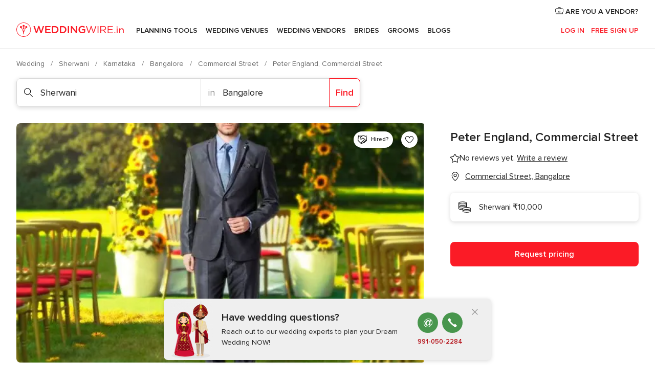

--- FILE ---
content_type: text/html; charset=UTF-8
request_url: https://www.weddingwire.in/sherwani/peter-england-commercial-street--e199563
body_size: 40253
content:
<!DOCTYPE html>
<html lang="en-IN" prefix="og: http://ogp.me/ns#">
<head>
<meta http-equiv="Content-Type" content="text/html; charset=utf-8">
<title>Peter England, Commercial Street - Sherwani - Commercial Street - Weddingwire.in</title>
<meta name="description" content="Peter England, Commercial Street (Sherwani Commercial Street). Peter England is a retail store located in the city of Bangalore. Originally the brand was founded to provide British so...">
<meta name="keywords" content="Peter England, Commercial Street, Sherwani Peter England, Commercial Street, Grooms Peter England, Commercial Street, weddings Peter England, Commercial Street, wedding Peter England, Commercial Street, Sherwani Commercial Street, Sherwani Bangalore, weddings Commercial Street, Grooms Commercial Street, Grooms Bangalore, weddings Bangalore">
<meta name="robots" content="all">
<meta name="distribution" content="global">
<meta name="rating" content="general">
<meta name="pbdate" content="21:53:10 21/01/2026">
<link rel="canonical" href="https://www.weddingwire.in/sherwani/peter-england-commercial-street--e199563">
<link rel="alternate" href="android-app://in.co.weddings.launcher/weddingscoin/m.weddingwire.in/sherwani/peter-england-commercial-street--e199563">
<meta name="viewport" content="width=device-width, initial-scale=1.0">
<meta name="apple-custom-itunes-app" content="app-id=1113572866">
<meta name="apple-itunes-app" content="app-id=1113572866, app-argument=https://app.appsflyer.com/id1113572866?pid=WP-iOS-IN&c=WP-IN-LANDINGS&s=in">
<meta name="google-play-app" content="app-id=in.co.weddings.launcher">
<link rel="shortcut icon" href="https://www.weddingwire.in/mobile/assets/img/favicon/favicon.png">
<meta property="fb:pages" content="629862527164085" />
<meta property="fb:app_id" content="291590991282112" />
<meta property="og:type" content="website" />
<meta property="og:title" content="Peter England, Commercial Street" />
<meta property="og:description" content="Peter England is a retail store located in the city of Bangalore. Originally the brand was founded to provide British soldiers with fine clothing during a war but soon found its way to Indian markets providing the exquisite of the menswear that you" />
<meta property="og:image" content="https://cdn0.weddingwire.in/vendor/9563/3_2/1280/png/peter-england-15_15_199563-1561638482.jpeg">
<meta property="og:image:secure_url" content="https://cdn0.weddingwire.in/vendor/9563/3_2/1280/png/peter-england-15_15_199563-1561638482.jpeg">
<meta property="og:image:alt" content="Peter England, Commercial Street">
<meta property="og:url" content="https://www.weddingwire.in/sherwani/peter-england-commercial-street--e199563" />
<meta name="twitter:card" content="summary_large_image" />
<link rel="stylesheet" href="https://www.weddingwire.in/builds/desktop/css/symfnw-IN136-1-20260121-016_www_m_/WebBundleResponsiveMarketplaceStorefrontWeddingwireIndia.css">
<script>
var internalTrackingService = internalTrackingService || {
triggerSubmit : function() {},
triggerAbandon : function() {},
loaded : false
};
</script>
<script type="text/javascript">
function getCookie (name) {var b = document.cookie.match('(^|;)\\s*' + name + '\\s*=\\s*([^;]+)'); return b ? unescape(b.pop()) : null}
function overrideOneTrustGeo () {
const otgeoCookie = getCookie('otgeo') || '';
const regexp = /^([A-Za-z]+)(?:,([A-Za-z]+))?$/g;
const matches = [...otgeoCookie.matchAll(regexp)][0];
if (matches) {
const countryCode = matches[1];
const stateCode = matches[2];
const geolocationResponse = {
countryCode
};
if (stateCode) {
geolocationResponse.stateCode = stateCode;
}
return {
geolocationResponse
};
}
}
var OneTrust = overrideOneTrustGeo() || undefined;
</script>
<span class="ot-sdk-show-settings" style="display: none"></span>
<script src="https://cdn.cookielaw.org/scripttemplates/otSDKStub.js" data-language="en-IN" data-domain-script="cf187042-de22-47c5-bb0f-dacff4a22e2a" data-ignore-ga='true' defer></script>
<script>var isCountryCookiesActiveByDefault=true,CONSENT_ANALYTICS_GROUP="C0002",CONSENT_PERSONALIZATION_GROUP="C0003",CONSENT_TARGETED_ADVERTISING_GROUP="C0004",CONSENT_SOCIAL_MEDIA_GROUP="C0005",cookieConsentContent='',hideCookieConsentLayer= '', OptanonAlertBoxClosed='';hideCookieConsentLayer=getCookie('hideCookieConsentLayer');OptanonAlertBoxClosed=getCookie('OptanonAlertBoxClosed');if(hideCookieConsentLayer==="1"||Boolean(OptanonAlertBoxClosed)){cookieConsentContent=queryStringToJSON(getCookie('OptanonConsent')||'');}function getCookie(e){var o=document.cookie.match("(^|;)\\s*"+e+"\\s*=\\s*([^;]+)");return o?unescape(o.pop()):null}function queryStringToJSON(e){var o=e.split("&"),t={};return o.forEach(function(e){e=e.split("="),t[e[0]]=decodeURIComponent(e[1]||"")}),JSON.parse(JSON.stringify(t))}function isCookieGroupAllowed(e){var o=cookieConsentContent.groups;if("string"!=typeof o){if(!isCountryCookiesActiveByDefault && e===CONSENT_ANALYTICS_GROUP && getCookie('hideCookieConsentLayer')==="1"){return true}return isCountryCookiesActiveByDefault;}for(var t=o.split(","),n=0;n<t.length;n++)if(t[n].indexOf(e,0)>=0)return"1"===t[n].split(":")[1];return!1}function userHasAcceptedTheCookies(){var e=document.getElementsByTagName("body")[0],o=document.createEvent("HTMLEvents");cookieConsentContent=queryStringToJSON(getCookie("OptanonConsent")||""),!0===isCookieGroupAllowed(CONSENT_ANALYTICS_GROUP)&&(o.initEvent("analyticsCookiesHasBeenAccepted",!0,!1),e.dispatchEvent(o)),!0===isCookieGroupAllowed(CONSENT_PERSONALIZATION_GROUP)&&(o.initEvent("personalizationCookiesHasBeenAccepted",!0,!1),e.dispatchEvent(o)),!0===isCookieGroupAllowed(CONSENT_TARGETED_ADVERTISING_GROUP)&&(o.initEvent("targetedAdvertisingCookiesHasBeenAccepted",!0,!1),e.dispatchEvent(o)),!0===isCookieGroupAllowed(CONSENT_SOCIAL_MEDIA_GROUP)&&(o.initEvent("socialMediaAdvertisingCookiesHasBeenAccepted",!0,!1),e.dispatchEvent(o))}</script>
<script>
document.getElementsByTagName('body')[0].addEventListener('oneTrustLoaded', function () {
if (OneTrust.GetDomainData()?.ConsentModel?.Name === 'notice only') {
const cookiePolicyLinkSelector = document.querySelectorAll('.ot-sdk-show-settings')
cookiePolicyLinkSelector.forEach((selector) => {
selector.style.display = 'none'
})
}
})
</script>
<script>
function CMP() {
var body = document.getElementsByTagName('body')[0];
var event = document.createEvent('HTMLEvents');
var callbackIAB = (tcData, success) => {
if (success && (tcData.eventStatus === 'tcloaded' || tcData.eventStatus === 'useractioncomplete')) {
window.__tcfapi('removeEventListener', 2, () => {
}, callbackIAB);
if ((typeof window.Optanon !== "undefined" &&
!window.Optanon.GetDomainData().IsIABEnabled) ||
(tcData.gdprApplies &&
typeof window.Optanon !== "undefined" &&
window.Optanon.GetDomainData().IsIABEnabled &&
getCookie('OptanonAlertBoxClosed'))) {
userHasAcceptedTheCookies();
}
if (isCookieGroupAllowed(CONSENT_ANALYTICS_GROUP) !== true) {
event.initEvent('analyticsCookiesHasBeenDenied', true, false);
body.dispatchEvent(event);
}
if (isCookieGroupAllowed(CONSENT_TARGETED_ADVERTISING_GROUP) !== true) {
event.initEvent('targetedAdvertisingCookiesHasBeenDenied', true, false);
body.dispatchEvent(event);
}
if (tcData.gdprApplies && typeof window.Optanon !== "undefined" && window.Optanon.GetDomainData().IsIABEnabled) {
event.initEvent('IABTcDataReady', true, false);
body.dispatchEvent(event);
} else {
event.initEvent('nonIABCountryDataReady', true, false);
body.dispatchEvent(event);
}
}
}
var cnt = 0;
var consentSetInterval = setInterval(function () {
cnt += 1;
if (cnt === 600) {
userHasAcceptedTheCookies();
clearInterval(consentSetInterval);
}
if (typeof window.Optanon !== "undefined" && !window.Optanon.GetDomainData().IsIABEnabled) {
clearInterval(consentSetInterval);
userHasAcceptedTheCookies();
event.initEvent('oneTrustLoaded', true, false);
body.dispatchEvent(event);
event.initEvent('nonIABCountryDataReady', true, false);
body.dispatchEvent(event);
}
if (typeof window.__tcfapi !== "undefined") {
event.initEvent('oneTrustLoaded', true, false);
body.dispatchEvent(event);
clearInterval(consentSetInterval);
window.__tcfapi('addEventListener', 2, callbackIAB);
}
});
}
function OptanonWrapper() {
CMP();
}
</script>
</head><body>
<script>
var gtagScript = function() { var s = document.createElement("script"), el = document.getElementsByTagName("script")[0]; s.defer = true;
s.src = "https://www.googletagmanager.com/gtag/js?id=G-9Q36VS8JHM";
el.parentNode.insertBefore(s, el);}
window.dataLayer = window.dataLayer || [];
const analyticsGroupOpt = isCookieGroupAllowed(CONSENT_ANALYTICS_GROUP) === true;
const targetedAdsOpt = isCookieGroupAllowed(CONSENT_TARGETED_ADVERTISING_GROUP) === true;
const personalizationOpt = isCookieGroupAllowed(CONSENT_PERSONALIZATION_GROUP) === true;
document.getElementsByTagName('body')[0].addEventListener('targetedAdvertisingCookiesHasBeenAccepted', function () {
gtagScript();
});
if  (targetedAdsOpt || analyticsGroupOpt) {
gtagScript();
}
function gtag(){dataLayer.push(arguments);}
gtag('js', new Date());
gtag('consent', 'default', {
'analytics_storage': analyticsGroupOpt ? 'granted' : 'denied',
'ad_storage': targetedAdsOpt ? 'granted' : 'denied',
'ad_user_data': targetedAdsOpt ? 'granted' : 'denied',
'ad_user_personalization': targetedAdsOpt ? 'granted' : 'denied',
'functionality_storage': targetedAdsOpt ? 'granted' : 'denied',
'personalization_storage': personalizationOpt ? 'granted' : 'denied',
'security_storage': 'granted'
});
gtag('set', 'ads_data_redaction', !analyticsGroupOpt);
gtag('set', 'allow_ad_personalization_signals', analyticsGroupOpt);
gtag('set', 'allow_google_signals', analyticsGroupOpt);
gtag('set', 'allow_interest_groups', analyticsGroupOpt);
gtag('config', 'G-9Q36VS8JHM', { groups: 'analytics', 'send_page_view': false });
gtag('config', 'AW-922723589', { groups: 'adwords' });
</script>

<div id="app-apps-download-banner" class="branch-banner-placeholder branchBannerPlaceholder"></div>

<a class="layoutSkipMain" href="#layoutMain">Ir al contenido principal</a>
<header class="layoutHeader">
<span class="layoutHeader__hamburger app-header-menu-toggle">
<i class="svgIcon app-svg-async svgIcon__list-menu "   data-name="_common/list-menu" data-svg="https://cdn1.weddingwire.in/assets/svg/optimized/_common/list-menu.svg" data-svg-lazyload="1"></i></span>
<a class="layoutHeader__logoAnchor app-analytics-event-click"
href="https://www.weddingwire.in/">
<img src="https://www.weddingwire.in/assets/img/logos/gen_logoHeader.svg"   alt="Wedding"  width="220" height="30"   >
</a>
<nav class="layoutHeader__nav app-header-nav">
<ul class="layoutNavMenu app-header-list">
<li class="layoutNavMenu__header">
<i class="svgIcon app-svg-async svgIcon__close layoutNavMenu__itemClose app-header-menu-toggle"   data-name="_common/close" data-svg="https://cdn1.weddingwire.in/assets/svg/optimized/_common/close.svg" data-svg-lazyload="1"></i>        </li>
<li class="layoutNavMenu__item app-header-menu-item-openSection layoutNavMenu__item--my_wedding ">
<a href="https://www.weddingwire.in/my-wedding-planner"
class="layoutNavMenu__anchor app-header-menu-itemAnchor app-analytics-track-event-click "
data-tracking-section="header" data-tracking-category="Navigation" data-tracking-category-authed="1"
data-tracking-dt="tools"                >
Planning Tools                </a>
<i class="svgIcon app-svg-async svgIcon__angleRightBlood layoutNavMenu__anchorArrow"   data-name="_common/angleRightBlood" data-svg="https://cdn1.weddingwire.in/assets/svg/optimized/_common/angleRightBlood.svg" data-svg-lazyload="1"></i>
<div class="layoutNavMenuTab app-header-menu-itemDropdown">
<div class="layoutNavMenuTab__layout">
<div class="layoutNavMenuTab__header">
<i class="svgIcon app-svg-async svgIcon__angleLeftBlood layoutNavMenuTab__icon app-header-menu-item-closeSection"   data-name="_common/angleLeftBlood" data-svg="https://cdn1.weddingwire.in/assets/svg/optimized/_common/angleLeftBlood.svg" data-svg-lazyload="1"></i>    <a class="layoutNavMenuTab__title" href="https://www.weddingwire.in/my-wedding-planner">
My Wedding    </a>
<i class="svgIcon app-svg-async svgIcon__close layoutNavMenuTab__iconClose app-header-menu-toggle"   data-name="_common/close" data-svg="https://cdn1.weddingwire.in/assets/svg/optimized/_common/close.svg" data-svg-lazyload="1"></i></div>
<div class="layoutNavMenuTabMyWedding">
<div class="layoutNavMenuTabMyWeddingList">
<a class="layoutNavMenuTabMyWedding__title" href="https://www.weddingwire.in/my-wedding-planner">
Plan your unique wedding        </a>
<ul class="layoutNavMenuTabMyWeddingList__content ">
<li class="layoutNavMenuTabMyWeddingList__item layoutNavMenuTabMyWeddingList__item--viewAll">
<a href="https://www.weddingwire.in/my-wedding-planner">Show all</a>
</li>
<li class="layoutNavMenuTabMyWeddingList__item "
>
<a href="https://www.weddingwire.in/wedding-to-do-list">
<i class="svgIcon app-svg-async svgIcon__checklist layoutNavMenuTabMyWeddingList__itemIcon"   data-name="tools/categories/checklist" data-svg="https://cdn1.weddingwire.in/assets/svg/optimized/tools/categories/checklist.svg" data-svg-lazyload="1"></i>                        Checklist                    </a>
</li>
<li class="layoutNavMenuTabMyWeddingList__item "
>
<a href="https://www.weddingwire.in/wedding-guest-list">
<i class="svgIcon app-svg-async svgIcon__guests layoutNavMenuTabMyWeddingList__itemIcon"   data-name="tools/categories/guests" data-svg="https://cdn1.weddingwire.in/assets/svg/optimized/tools/categories/guests.svg" data-svg-lazyload="1"></i>                        Guests                    </a>
</li>
<li class="layoutNavMenuTabMyWeddingList__item "
>
<a href="https://www.weddingwire.in/wedding-budget-planner">
<i class="svgIcon app-svg-async svgIcon__budget layoutNavMenuTabMyWeddingList__itemIcon"   data-name="tools/categories/budget" data-svg="https://cdn1.weddingwire.in/assets/svg/optimized/tools/categories/budget.svg" data-svg-lazyload="1"></i>                        Budget                    </a>
</li>
<li class="layoutNavMenuTabMyWeddingList__item "
>
<a href="https://www.weddingwire.in/my-wedding-providers">
<i class="svgIcon app-svg-async svgIcon__vendors layoutNavMenuTabMyWeddingList__itemIcon"   data-name="tools/categories/vendors" data-svg="https://cdn1.weddingwire.in/assets/svg/optimized/tools/categories/vendors.svg" data-svg-lazyload="1"></i>                        Wedding Vendors                    </a>
</li>
<li class="layoutNavMenuTabMyWeddingList__item "
>
<a href="https://www.weddingwire.in/website/index.php?actionReferrer=8">
<i class="svgIcon app-svg-async svgIcon__website layoutNavMenuTabMyWeddingList__itemIcon"   data-name="tools/categories/website" data-svg="https://cdn1.weddingwire.in/assets/svg/optimized/tools/categories/website.svg" data-svg-lazyload="1"></i>                        Wedding website                    </a>
</li>
<li class="layoutNavMenuTabMyWeddingList__item "
>
<a href="https://www.weddingwire.in/wedding-hashtag-generator">
<i class="svgIcon app-svg-async svgIcon__hashtag-generator layoutNavMenuTabMyWeddingList__itemIcon"   data-name="tools/categories/hashtag-generator" data-svg="https://cdn1.weddingwire.in/assets/svg/optimized/tools/categories/hashtag-generator.svg" data-svg-lazyload="1"></i>                        Hashtag generator                    </a>
</li>
</ul>
</div>
<div class="layoutNavMenuTabMyWeddingBanners">
<div class="layoutNavMenuBannerBox app-header-menu-banner app-link "
data-href="https://www.weddingwire.in/app-weddings"
>
<div class="layoutNavMenuBannerBox__content">
<p class="layoutNavMenuBannerBox__title">Get the WeddingWire app</p>
<span class="layoutNavMenuBannerBox__subtitle">Plan your wedding on the go with the WeddingWire app.</span>
</div>
<img data-src="https://www.weddingwire.in/assets/img/logos/square-icon.svg"  class="lazyload layoutNavMenuBannerBox__icon" alt="App icon"  width="60" height="60"  >
</div>
<div class="layoutNavMenuBannerBox app-header-menu-banner app-link "
data-href="https://www.weddingwire.in/album-wedding-wedshoots"
>
<div class="layoutNavMenuBannerBox__content">
<a class="layoutNavMenuBannerBox__title" href="https://www.weddingwire.in/album-wedding-wedshoots">Wedshoots</a>
<span class="layoutNavMenuBannerBox__subtitle">Easily collect all of your guests' event photos in one album!</span>
</div>
<img data-src="https://www.weddingwire.in/assets/img/wedshoots/ico_wedshoots.svg"  class="lazyload layoutNavMenuBannerBox__icon" alt="WedShoots icon"  width="60" height="60"  >
</div>
</div>
</div>    </div>
</div>
</li>
<li class="layoutNavMenu__item app-header-menu-item-openSection layoutNavMenu__item--venues ">
<a href="https://www.weddingwire.in/wedding-venues"
class="layoutNavMenu__anchor app-header-menu-itemAnchor app-analytics-track-event-click "
data-tracking-section="header" data-tracking-category="Navigation" data-tracking-category-authed="1"
data-tracking-dt="venues"                >
Wedding Venues                </a>
<i class="svgIcon app-svg-async svgIcon__angleRightBlood layoutNavMenu__anchorArrow"   data-name="_common/angleRightBlood" data-svg="https://cdn1.weddingwire.in/assets/svg/optimized/_common/angleRightBlood.svg" data-svg-lazyload="1"></i>
<div class="layoutNavMenuTab app-header-menu-itemDropdown">
<div class="layoutNavMenuTab__layout">
<div class="layoutNavMenuTab__header">
<i class="svgIcon app-svg-async svgIcon__angleLeftBlood layoutNavMenuTab__icon app-header-menu-item-closeSection"   data-name="_common/angleLeftBlood" data-svg="https://cdn1.weddingwire.in/assets/svg/optimized/_common/angleLeftBlood.svg" data-svg-lazyload="1"></i>    <a class="layoutNavMenuTab__title" href="https://www.weddingwire.in/wedding-venues">
Venues    </a>
<i class="svgIcon app-svg-async svgIcon__close layoutNavMenuTab__iconClose app-header-menu-toggle"   data-name="_common/close" data-svg="https://cdn1.weddingwire.in/assets/svg/optimized/_common/close.svg" data-svg-lazyload="1"></i></div>
<div class="layoutNavMenuTabVenues">
<div class="layoutNavMenuTabVenues__categories">
<div class="layoutNavMenuTabVenuesList">
<a class="layoutNavMenuTabVenues__title"
href="https://www.weddingwire.in/wedding-venues">
Wedding Venues            </a>
<ul class="layoutNavMenuTabVenuesList__content">
<li class="layoutNavMenuTabVenuesList__item layoutNavMenuTabVenuesList__item--viewAll">
<a href="https://www.weddingwire.in/wedding-venues">Show all</a>
</li>
<li class="layoutNavMenuTabVenuesList__item">
<a href="https://www.weddingwire.in/banquet-halls">
Banquet Halls                        </a>
</li>
<li class="layoutNavMenuTabVenuesList__item">
<a href="https://www.weddingwire.in/hotels">
Hotels                        </a>
</li>
<li class="layoutNavMenuTabVenuesList__item">
<a href="https://www.weddingwire.in/marriage-garden">
Marriage Garden                        </a>
</li>
<li class="layoutNavMenuTabVenuesList__item">
<a href="https://www.weddingwire.in/kalyana-mandapams">
Kalyana Mandapams                        </a>
</li>
<li class="layoutNavMenuTabVenuesList__item">
<a href="https://www.weddingwire.in/wedding-resorts">
Wedding Resorts                        </a>
</li>
<li class="layoutNavMenuTabVenuesList__item">
<a href="https://www.weddingwire.in/wedding-lawns-farmhouses">
Wedding Lawns Farmhouses                        </a>
</li>
<li class="layoutNavMenuTabVenuesList__item layoutNavMenuTabVenuesList__item--highlight">
<a href="https://www.weddingwire.in/promotions/wedding-venues">
Promotions                        </a>
</li>
</ul>
</div>
</div>
<div class="layoutNavMenuTabVenuesBanners">
<div class="layoutNavMenuBannerBox app-header-menu-banner app-link app-analytics-track-event-click"
data-href="https://www.weddingwire.in/destination-wedding"
data-tracking-section=header_venues                      data-tracking-category=Navigation                      data-tracking-dt=destination_weddings         >
<div class="layoutNavMenuBannerBox__content">
<p class="layoutNavMenuBannerBox__title">Destination weddings</p>
<span class="layoutNavMenuBannerBox__subtitle">Easily plan your international wedding.</span>
</div>
<img class="svgIcon svgIcon__plane_destination layoutNavMenuBannerBox__icon lazyload" data-src="https://cdn1.weddingwire.in/assets/svg/original/illustration/plane_destination.svg"  alt="illustration plane destination" width="56" height="56" >    </div>
</div>
</div>
</div>
</div>
</li>
<li class="layoutNavMenu__item app-header-menu-item-openSection layoutNavMenu__item--vendors ">
<a href="https://www.weddingwire.in/wedding-vendors"
class="layoutNavMenu__anchor app-header-menu-itemAnchor app-analytics-track-event-click "
data-tracking-section="header" data-tracking-category="Navigation" data-tracking-category-authed="1"
data-tracking-dt="vendors"                >
Wedding Vendors                </a>
<i class="svgIcon app-svg-async svgIcon__angleRightBlood layoutNavMenu__anchorArrow"   data-name="_common/angleRightBlood" data-svg="https://cdn1.weddingwire.in/assets/svg/optimized/_common/angleRightBlood.svg" data-svg-lazyload="1"></i>
<div class="layoutNavMenuTab app-header-menu-itemDropdown">
<div class="layoutNavMenuTab__layout">
<div class="layoutNavMenuTab__header">
<i class="svgIcon app-svg-async svgIcon__angleLeftBlood layoutNavMenuTab__icon app-header-menu-item-closeSection"   data-name="_common/angleLeftBlood" data-svg="https://cdn1.weddingwire.in/assets/svg/optimized/_common/angleLeftBlood.svg" data-svg-lazyload="1"></i>    <a class="layoutNavMenuTab__title" href="https://www.weddingwire.in/wedding-vendors">
Vendors    </a>
<i class="svgIcon app-svg-async svgIcon__close layoutNavMenuTab__iconClose app-header-menu-toggle"   data-name="_common/close" data-svg="https://cdn1.weddingwire.in/assets/svg/optimized/_common/close.svg" data-svg-lazyload="1"></i></div>
<div class="layoutNavMenuTabVendors">
<div class="layoutNavMenuTabVendors__content">
<div class="layoutNavMenuTabVendorsList">
<a class="layoutNavMenuTabVendors__title" href="https://www.weddingwire.in/wedding-vendors">
Start hiring your vendors            </a>
<ul class="layoutNavMenuTabVendorsList__content">
<li class="layoutNavMenuTabVendorsList__item layoutNavMenuTabVendorsList__item--viewAll">
<a href="https://www.weddingwire.in/wedding-vendors">Show all</a>
</li>
<li class="layoutNavMenuTabVendorsList__item">
<i class="svgIcon app-svg-async svgIcon__categPhoto layoutNavMenuTabVendorsList__itemIcon"   data-name="vendors/categories/categPhoto" data-svg="https://cdn1.weddingwire.in/assets/svg/optimized/vendors/categories/categPhoto.svg" data-svg-lazyload="1"></i>                        <a href="https://www.weddingwire.in/wedding-photographers">
Wedding Photographers                        </a>
</li>
<li class="layoutNavMenuTabVendorsList__item">
<i class="svgIcon app-svg-async svgIcon__categVideo layoutNavMenuTabVendorsList__itemIcon"   data-name="vendors/categories/categVideo" data-svg="https://cdn1.weddingwire.in/assets/svg/optimized/vendors/categories/categVideo.svg" data-svg-lazyload="1"></i>                        <a href="https://www.weddingwire.in/wedding-videography">
Wedding Videography                        </a>
</li>
<li class="layoutNavMenuTabVendorsList__item">
<i class="svgIcon app-svg-async svgIcon__categMusic layoutNavMenuTabVendorsList__itemIcon"   data-name="vendors/categories/categMusic" data-svg="https://cdn1.weddingwire.in/assets/svg/optimized/vendors/categories/categMusic.svg" data-svg-lazyload="1"></i>                        <a href="https://www.weddingwire.in/wedding-music">
Wedding Music                        </a>
</li>
<li class="layoutNavMenuTabVendorsList__item">
<i class="svgIcon app-svg-async svgIcon__categCatering layoutNavMenuTabVendorsList__itemIcon"   data-name="vendors/categories/categCatering" data-svg="https://cdn1.weddingwire.in/assets/svg/optimized/vendors/categories/categCatering.svg" data-svg-lazyload="1"></i>                        <a href="https://www.weddingwire.in/caterers">
Caterers                        </a>
</li>
<li class="layoutNavMenuTabVendorsList__item">
<i class="svgIcon app-svg-async svgIcon__categTransport layoutNavMenuTabVendorsList__itemIcon"   data-name="vendors/categories/categTransport" data-svg="https://cdn1.weddingwire.in/assets/svg/optimized/vendors/categories/categTransport.svg" data-svg-lazyload="1"></i>                        <a href="https://www.weddingwire.in/wedding-transportation">
Wedding Transportation                        </a>
</li>
<li class="layoutNavMenuTabVendorsList__item">
<i class="svgIcon app-svg-async svgIcon__categInvite layoutNavMenuTabVendorsList__itemIcon"   data-name="vendors/categories/categInvite" data-svg="https://cdn1.weddingwire.in/assets/svg/optimized/vendors/categories/categInvite.svg" data-svg-lazyload="1"></i>                        <a href="https://www.weddingwire.in/wedding-invitations">
Wedding Invitations                        </a>
</li>
<li class="layoutNavMenuTabVendorsList__item">
<i class="svgIcon app-svg-async svgIcon__categGift layoutNavMenuTabVendorsList__itemIcon"   data-name="vendors/categories/categGift" data-svg="https://cdn1.weddingwire.in/assets/svg/optimized/vendors/categories/categGift.svg" data-svg-lazyload="1"></i>                        <a href="https://www.weddingwire.in/wedding-gifts">
Wedding Gifts                        </a>
</li>
<li class="layoutNavMenuTabVendorsList__item">
<i class="svgIcon app-svg-async svgIcon__categFlower layoutNavMenuTabVendorsList__itemIcon"   data-name="vendors/categories/categFlower" data-svg="https://cdn1.weddingwire.in/assets/svg/optimized/vendors/categories/categFlower.svg" data-svg-lazyload="1"></i>                        <a href="https://www.weddingwire.in/florists">
Florists                        </a>
</li>
<li class="layoutNavMenuTabVendorsList__item">
<i class="svgIcon app-svg-async svgIcon__categPlanner layoutNavMenuTabVendorsList__itemIcon"   data-name="vendors/categories/categPlanner" data-svg="https://cdn1.weddingwire.in/assets/svg/optimized/vendors/categories/categPlanner.svg" data-svg-lazyload="1"></i>                        <a href="https://www.weddingwire.in/wedding-planners">
Wedding Planners                        </a>
</li>
</ul>
</div>
<div class="layoutNavMenuTabVendorsListOthers">
<p class="layoutNavMenuTabVendorsListOthers__subtitle">Complete your wedding team</p>
<ul class="layoutNavMenuTabVendorsListOthers__container">
<li class="layoutNavMenuTabVendorsListOthers__item">
<a href="https://www.weddingwire.in/wedding-choreographers">
Wedding Choreographers                        </a>
</li>
<li class="layoutNavMenuTabVendorsListOthers__item">
<a href="https://www.weddingwire.in/photobooth">
Photobooth                        </a>
</li>
<li class="layoutNavMenuTabVendorsListOthers__item">
<a href="https://www.weddingwire.in/wedding-dj">
Wedding DJ                        </a>
</li>
<li class="layoutNavMenuTabVendorsListOthers__item">
<a href="https://www.weddingwire.in/wedding-cakes">
Wedding Cakes                        </a>
</li>
<li class="layoutNavMenuTabVendorsListOthers__item">
<a href="https://www.weddingwire.in/wedding-decorators">
Wedding Decorators                        </a>
</li>
<li class="layoutNavMenuTabVendorsListOthers__item">
<a href="https://www.weddingwire.in/party-places">
Party Places                        </a>
</li>
<li class="layoutNavMenuTabVendorsListOthers__item">
<a href="https://www.weddingwire.in/honeymoon">
Honeymoon                        </a>
</li>
<li class="layoutNavMenuTabVendorsListOthers__item">
<a href="https://www.weddingwire.in/wedding-entertainment">
Wedding Entertainment                        </a>
</li>
<li class="layoutNavMenuTabVendorsListOthers__item">
<a href="https://www.weddingwire.in/tent-house">
Tent House                        </a>
</li>
<li class="layoutNavMenuTabVendorsListOthers__deals">
<a href="https://www.weddingwire.in/promotions/wedding-vendors">
Promotions                        </a>
</li>
</ul>
</div>
</div>
<div class="layoutNavMenuTabVendorsBanners">
<div class="layoutNavMenuBannerBox app-header-menu-banner app-link app-analytics-track-event-click"
data-href="https://www.weddingwire.in/destination-wedding"
data-tracking-section=header_vendors                      data-tracking-category=Navigation                      data-tracking-dt=destination_weddings         >
<div class="layoutNavMenuBannerBox__content">
<p class="layoutNavMenuBannerBox__title">Destination weddings</p>
<span class="layoutNavMenuBannerBox__subtitle">Easily plan your international wedding.</span>
</div>
<img class="svgIcon svgIcon__plane_destination layoutNavMenuBannerBox__icon lazyload" data-src="https://cdn1.weddingwire.in/assets/svg/original/illustration/plane_destination.svg"  alt="illustration plane destination" width="56" height="56" >    </div>
</div>
<div class="layoutNavMenuTabVendorsOtherTabs">
<div class="layoutNavMenuTabVendorsBride">
<p class="layoutNavMenuTabVendorsOtherTabs__subtitle">Brides</p>
<ul class="layoutNavMenuTabVendorsOtherTabsList">
<li class="layoutNavMenuTabVendorsOtherTabsList__item">
<a href="https://www.weddingwire.in/mehndi-artists">
Mehndi Artists                                </a>
</li>
<li class="layoutNavMenuTabVendorsOtherTabsList__item">
<a href="https://www.weddingwire.in/bridal-makeup-artists">
Bridal Makeup Artists                                </a>
</li>
<li class="layoutNavMenuTabVendorsOtherTabsList__item">
<a href="https://www.weddingwire.in/makeup-salon">
Makeup Salon                                </a>
</li>
<li class="layoutNavMenuTabVendorsOtherTabsList__item">
<a href="https://www.weddingwire.in/bridal-jewellery">
Bridal Jewellery                                </a>
</li>
<li class="layoutNavMenuTabVendorsOtherTabsList__item">
<a href="https://www.weddingwire.in/bridal-lehenga">
Bridal Lehenga                                </a>
</li>
<li class="layoutNavMenuTabVendorsOtherTabsList__item">
<a href="https://www.weddingwire.in/trousseau-packing">
Trousseau Packing                                </a>
</li>
<li class="layoutNavMenuTabVendorsOtherTabsList__item layoutNavMenuTabVendorsOtherTabsList__item--deals">
<a href="https://www.weddingwire.in/promotions/brides">
Promotions                            </a>
</li>
</ul>
</div>
<div class="layoutNavMenuTabVendorsGrooms">
<p class="layoutNavMenuTabVendorsOtherTabs__subtitle">Grooms</p>
<ul class="layoutNavMenuTabVendorsOtherTabsList">
<li class="layoutNavMenuTabVendorsOtherTabsList__item">
<a href="https://www.weddingwire.in/sherwani">
Sherwani                                </a>
</li>
<li class="layoutNavMenuTabVendorsOtherTabsList__item layoutNavMenuTabVendorsOtherTabsList__item--deals">
<a href="https://www.weddingwire.in/promotions/grooms">
Promotions                            </a>
</li>
</ul>
</div>
</div>
</div>    </div>
</div>
</li>
<li class="layoutNavMenu__item app-header-menu-item-openSection layoutNavMenu__item--brides ">
<a href="https://www.weddingwire.in/brides"
class="layoutNavMenu__anchor app-header-menu-itemAnchor app-analytics-track-event-click "
data-tracking-section="header" data-tracking-category="Navigation" data-tracking-category-authed="1"
>
Brides                </a>
<i class="svgIcon app-svg-async svgIcon__angleRightBlood layoutNavMenu__anchorArrow"   data-name="_common/angleRightBlood" data-svg="https://cdn1.weddingwire.in/assets/svg/optimized/_common/angleRightBlood.svg" data-svg-lazyload="1"></i>
<div class="layoutNavMenuTab app-header-menu-itemDropdown">
<div class="layoutNavMenuTab__layout">
<div class="layoutNavMenuTab__header">
<i class="svgIcon app-svg-async svgIcon__angleLeftBlood layoutNavMenuTab__icon app-header-menu-item-closeSection"   data-name="_common/angleLeftBlood" data-svg="https://cdn1.weddingwire.in/assets/svg/optimized/_common/angleLeftBlood.svg" data-svg-lazyload="1"></i>    <a class="layoutNavMenuTab__title" href="https://www.weddingwire.in/brides">
Brides    </a>
<i class="svgIcon app-svg-async svgIcon__close layoutNavMenuTab__iconClose app-header-menu-toggle"   data-name="_common/close" data-svg="https://cdn1.weddingwire.in/assets/svg/optimized/_common/close.svg" data-svg-lazyload="1"></i></div>
<div class="layoutNavMenuTabBridesGrooms">
<div class="layoutNavMenuTabBridesGroomsList">
<a class="layoutNavMenuTabBridesGrooms__title" href="https://www.weddingwire.in/brides">
Brides        </a>
<ul class="layoutNavMenuTabBridesGroomsList__content">
<li class="layoutNavMenuTabBridesGroomsList__item layoutNavMenuTabBridesGroomsList__item--viewAll">
<a href="https://www.weddingwire.in/brides">Show all</a>
</li>
<li class="layoutNavMenuTabBridesGroomsList__item">
<a href="https://www.weddingwire.in/mehndi-artists">
Mehndi Artists                    </a>
</li>
<li class="layoutNavMenuTabBridesGroomsList__item">
<a href="https://www.weddingwire.in/bridal-makeup-artists">
Bridal Makeup Artists                    </a>
</li>
<li class="layoutNavMenuTabBridesGroomsList__item">
<a href="https://www.weddingwire.in/makeup-salon">
Makeup Salon                    </a>
</li>
<li class="layoutNavMenuTabBridesGroomsList__item">
<a href="https://www.weddingwire.in/bridal-jewellery">
Bridal Jewellery                    </a>
</li>
<li class="layoutNavMenuTabBridesGroomsList__item">
<a href="https://www.weddingwire.in/bridal-lehenga">
Bridal Lehenga                    </a>
</li>
<li class="layoutNavMenuTabBridesGroomsList__item">
<a href="https://www.weddingwire.in/trousseau-packing">
Trousseau Packing                    </a>
</li>
<li class="layoutNavMenuTabBridesGroomsList__item layoutNavMenuTabBridesGroomsList__item--highlight">
<a href="https://www.weddingwire.in/promotions/brides">
Promotions                </a>
</li>
</ul>
</div>
</div>    </div>
</div>
</li>
<li class="layoutNavMenu__item app-header-menu-item-openSection layoutNavMenu__item--grooms ">
<a href="https://www.weddingwire.in/grooms"
class="layoutNavMenu__anchor app-header-menu-itemAnchor app-analytics-track-event-click "
data-tracking-section="header" data-tracking-category="Navigation" data-tracking-category-authed="1"
>
Grooms                </a>
<i class="svgIcon app-svg-async svgIcon__angleRightBlood layoutNavMenu__anchorArrow"   data-name="_common/angleRightBlood" data-svg="https://cdn1.weddingwire.in/assets/svg/optimized/_common/angleRightBlood.svg" data-svg-lazyload="1"></i>
<div class="layoutNavMenuTab app-header-menu-itemDropdown">
<div class="layoutNavMenuTab__layout">
<div class="layoutNavMenuTab__header">
<i class="svgIcon app-svg-async svgIcon__angleLeftBlood layoutNavMenuTab__icon app-header-menu-item-closeSection"   data-name="_common/angleLeftBlood" data-svg="https://cdn1.weddingwire.in/assets/svg/optimized/_common/angleLeftBlood.svg" data-svg-lazyload="1"></i>    <a class="layoutNavMenuTab__title" href="https://www.weddingwire.in/grooms">
Grooms    </a>
<i class="svgIcon app-svg-async svgIcon__close layoutNavMenuTab__iconClose app-header-menu-toggle"   data-name="_common/close" data-svg="https://cdn1.weddingwire.in/assets/svg/optimized/_common/close.svg" data-svg-lazyload="1"></i></div>
<div class="layoutNavMenuTabBridesGrooms">
<div class="layoutNavMenuTabBridesGroomsList">
<a class="layoutNavMenuTabBridesGrooms__title" href="https://www.weddingwire.in/grooms">
Grooms        </a>
<ul class="layoutNavMenuTabBridesGroomsList__content">
<li class="layoutNavMenuTabBridesGroomsList__item layoutNavMenuTabBridesGroomsList__item--viewAll">
<a href="https://www.weddingwire.in/grooms">Show all</a>
</li>
<li class="layoutNavMenuTabBridesGroomsList__item">
<a href="https://www.weddingwire.in/sherwani">
Sherwani                    </a>
</li>
<li class="layoutNavMenuTabBridesGroomsList__item layoutNavMenuTabBridesGroomsList__item--highlight">
<a href="https://www.weddingwire.in/promotions/grooms">
Promotions                </a>
</li>
</ul>
</div>
</div>    </div>
</div>
</li>
<li class="layoutNavMenu__item app-header-menu-item-openSection layoutNavMenu__item--articles ">
<a href="https://www.weddingwire.in/wedding-tips"
class="layoutNavMenu__anchor app-header-menu-itemAnchor app-analytics-track-event-click "
data-tracking-section="header" data-tracking-category="Navigation" data-tracking-category-authed="1"
data-tracking-dt="ideas"                >
Blogs                </a>
<i class="svgIcon app-svg-async svgIcon__angleRightBlood layoutNavMenu__anchorArrow"   data-name="_common/angleRightBlood" data-svg="https://cdn1.weddingwire.in/assets/svg/optimized/_common/angleRightBlood.svg" data-svg-lazyload="1"></i>
<div class="layoutNavMenuTab app-header-menu-itemDropdown">
<div class="layoutNavMenuTab__layout">
<div class="layoutNavMenuTab__header">
<i class="svgIcon app-svg-async svgIcon__angleLeftBlood layoutNavMenuTab__icon app-header-menu-item-closeSection"   data-name="_common/angleLeftBlood" data-svg="https://cdn1.weddingwire.in/assets/svg/optimized/_common/angleLeftBlood.svg" data-svg-lazyload="1"></i>    <a class="layoutNavMenuTab__title" href="https://www.weddingwire.in/wedding-tips">
Wedding ideas    </a>
<i class="svgIcon app-svg-async svgIcon__close layoutNavMenuTab__iconClose app-header-menu-toggle"   data-name="_common/close" data-svg="https://cdn1.weddingwire.in/assets/svg/optimized/_common/close.svg" data-svg-lazyload="1"></i></div>
<div class="layoutNavMenuTabArticles">
<div class="layoutNavMenuTabArticlesList">
<a class="layoutNavMenuTabArticles__title" href="https://www.weddingwire.in/wedding-tips">
Wedding inspiration and ideas        </a>
<ul class="layoutNavMenuTabArticlesList__content">
<li class="layoutNavMenuTabArticlesList__item layoutNavMenuTabArticlesList__item--viewAll">
<a href="https://www.weddingwire.in/wedding-tips">Show all</a>
</li>
<li class="layoutNavMenuTabArticlesList__item">
<a href="https://www.weddingwire.in/wedding-tips/before-the-wedding--t1">
Before the wedding                    </a>
</li>
<li class="layoutNavMenuTabArticlesList__item">
<a href="https://www.weddingwire.in/wedding-tips/the-wedding-ceremony--t2">
The wedding ceremony                    </a>
</li>
<li class="layoutNavMenuTabArticlesList__item">
<a href="https://www.weddingwire.in/wedding-tips/the-wedding-banquet--t5">
The wedding banquet                    </a>
</li>
<li class="layoutNavMenuTabArticlesList__item">
<a href="https://www.weddingwire.in/wedding-tips/the-services-for-your-wedding--t4">
The services for your wedding                    </a>
</li>
<li class="layoutNavMenuTabArticlesList__item">
<a href="https://www.weddingwire.in/wedding-tips/wedding-fashion--t7">
Wedding fashion                    </a>
</li>
<li class="layoutNavMenuTabArticlesList__item">
<a href="https://www.weddingwire.in/wedding-tips/health-and-beauty--t6">
Health and beauty                    </a>
</li>
<li class="layoutNavMenuTabArticlesList__item">
<a href="https://www.weddingwire.in/wedding-tips/honeymoon--t8">
Honeymoon                    </a>
</li>
<li class="layoutNavMenuTabArticlesList__item">
<a href="https://www.weddingwire.in/wedding-tips/after-the-wedding--t10">
After the wedding                    </a>
</li>
<li class="layoutNavMenuTabArticlesList__item">
<a href="https://www.weddingwire.in/wedding-tips/the-wedding-reception--t3">
The wedding reception                    </a>
</li>
</ul>
</div>
<div class="layoutNavMenuTabArticlesBanners">
<div class="layoutNavMenuTabArticlesBannersItem app-header-menu-banner app-link"
data-href="https://www.weddingwire.in/real-weddings">
<figure class="layoutNavMenuTabArticlesBannersItem__figure">
<img data-src="https://www.weddingwire.in/assets/img/components/header/tabs/realweddings_banner.jpg" data-srcset="https://www.weddingwire.in/assets/img/components/header/tabs/realweddings_banner@2x.jpg 2x" class="lazyload layoutNavMenuTabArticlesBannersItem__image" alt="Real Weddings"  width="304" height="90"  >
<figcaption class="layoutNavMenuTabArticlesBannersItem__content">
<a href="https://www.weddingwire.in/real-weddings"
title="Real Weddings"
class="layoutNavMenuTabArticlesBannersItem__title">Real Weddings</a>
<p class="layoutNavMenuTabArticlesBannersItem__description">
Find wedding inspiration that fits your style with photos from real couples.            </p>
</figcaption>
</figure>
</div>
</div>
</div>    </div>
</div>
</li>
<li class="layoutNavMenu__item app-header-menu-item-openSection layoutNavMenu__item--community ">
<a href="https://community.weddingwire.in/"
class="layoutNavMenu__anchor app-header-menu-itemAnchor app-analytics-track-event-click "
data-tracking-section="header" data-tracking-category="Navigation" data-tracking-category-authed="1"
data-tracking-dt="community"                >
Community                </a>
<i class="svgIcon app-svg-async svgIcon__angleRightBlood layoutNavMenu__anchorArrow"   data-name="_common/angleRightBlood" data-svg="https://cdn1.weddingwire.in/assets/svg/optimized/_common/angleRightBlood.svg" data-svg-lazyload="1"></i>
<div class="layoutNavMenuTab app-header-menu-itemDropdown">
<div class="layoutNavMenuTab__layout">
<div class="layoutNavMenuTab__header">
<i class="svgIcon app-svg-async svgIcon__angleLeftBlood layoutNavMenuTab__icon app-header-menu-item-closeSection"   data-name="_common/angleLeftBlood" data-svg="https://cdn1.weddingwire.in/assets/svg/optimized/_common/angleLeftBlood.svg" data-svg-lazyload="1"></i>    <a class="layoutNavMenuTab__title" href="https://community.weddingwire.in/">
Community    </a>
<i class="svgIcon app-svg-async svgIcon__close layoutNavMenuTab__iconClose app-header-menu-toggle"   data-name="_common/close" data-svg="https://cdn1.weddingwire.in/assets/svg/optimized/_common/close.svg" data-svg-lazyload="1"></i></div>
<div class="layoutNavMenuTabCommunity">
<div class="layoutNavMenuTabCommunityList">
<a class="layoutNavMenuTabCommunity__title" href="https://community.weddingwire.in/">
Community        </a>
<ul class="layoutNavMenuTabCommunityList__content">
<li class="layoutNavMenuTabCommunityList__item layoutNavMenuTabCommunityList__item--viewAll">
<a href="https://community.weddingwire.in/">Show all</a>
</li>
<li class="layoutNavMenuTabCommunityList__item">
<a href="https://community.weddingwire.in/community/gifts-and-favors">
Gifts and Favours                    </a>
</li>
<li class="layoutNavMenuTabCommunityList__item">
<a href="https://community.weddingwire.in/community/invites-and-stationery">
Invites and Stationery                    </a>
</li>
<li class="layoutNavMenuTabCommunityList__item">
<a href="https://community.weddingwire.in/community/fitness-and-health">
Fitness and Health                    </a>
</li>
<li class="layoutNavMenuTabCommunityList__item">
<a href="https://community.weddingwire.in/community/bachelor-and-bachelorette-fun">
Bachelor & Bachelorette Fun                    </a>
</li>
<li class="layoutNavMenuTabCommunityList__item">
<a href="https://community.weddingwire.in/community/wedding-fashion">
Wedding Fashion                    </a>
</li>
<li class="layoutNavMenuTabCommunityList__item">
<a href="https://community.weddingwire.in/community/beauty-hair-makeup">
Beauty, Hair & Makeup                    </a>
</li>
<li class="layoutNavMenuTabCommunityList__item">
<a href="https://community.weddingwire.in/community/traditions-and-ceremonies">
Traditions & Ceremonies                    </a>
</li>
<li class="layoutNavMenuTabCommunityList__item">
<a href="https://community.weddingwire.in/community/honeymoon">
Honeymoon                    </a>
</li>
<li class="layoutNavMenuTabCommunityList__item">
<a href="https://community.weddingwire.in/community/trending-weddings">
Trending Weddings                    </a>
</li>
<li class="layoutNavMenuTabCommunityList__item">
<a href="https://community.weddingwire.in/community/plan-wedding">
Plan a Wedding                    </a>
</li>
<li class="layoutNavMenuTabCommunityList__item">
<a href="https://community.weddingwire.in/community/weddingwire-tech-support">
WeddingWire Tech Support                    </a>
</li>
<li class="layoutNavMenuTabCommunityList__item">
<a href="https://community.weddingwire.in/community/pre-wedding-functions">
Pre-Wedding Functions                    </a>
</li>
<li class="layoutNavMenuTabCommunityList__item">
<a href="https://community.weddingwire.in/community/do-it-yourself">
Do It Yourself                    </a>
</li>
<li class="layoutNavMenuTabCommunityList__item">
<a href="https://community.weddingwire.in/community/married-life">
Married Life                    </a>
</li>
<li class="layoutNavMenuTabCommunityList__item">
<a href="https://community.weddingwire.in/community/wedding-trivia">
Wedding Trivia                    </a>
</li>
<li class="layoutNavMenuTabCommunityList__item">
<a href="https://community.weddingwire.in/community/community-conversations">
Community Conversations                    </a>
</li>
<li class="layoutNavMenuTabCommunityList__item">
<a href="https://community.weddingwire.in/community-region">
Groups by City                    </a>
</li>
</ul>
</div>
<div class="layoutNavMenuTabCommunityLast">
<p class="layoutNavMenuTabCommunityLast__subtitle app-header-menu-community app-link"
role="link"
tabindex="0" data-href="https://community.weddingwire.in/">View the latest</p>
<ul class="layoutNavMenuTabCommunityLast__list">
<li>
<a href="https://community.weddingwire.in/">
Discussions                    </a>
</li>
<li>
<a href="https://community.weddingwire.in/photos">
Photos                    </a>
</li>
<li>
<a href="https://community.weddingwire.in/videos">
Videos                    </a>
</li>
<li>
<a href="https://community.weddingwire.in/members">
Members                    </a>
</li>
</ul>
</div>
</div>    </div>
</div>
</li>
<li class="layoutNavMenu__itemFooter">
<a class="layoutNavMenu__anchorFooter" rel="nofollow" href="https://wedshootsapp.onelink.me/2833772549?pid=WP-Android-IN&amp;c=WP-IN-MOBILE&amp;af_dp=wedshoots%3A%2F%2F">WedShoots</a>
</li>
<li class="layoutNavMenu__itemFooter">
<a class="layoutNavMenu__anchorFooter" rel="nofollow" href="https://weddingplanner.onelink.me/c5Pd?pid=WP-Android-IN&amp;c=WP-IN-MOBILE&amp;af_dp=weddingscoin%3A%2F%2F">Get the WeddingWire app</a>
</li>
<li class="layoutNavMenu__itemFooter layoutNavMenu__itemFooter--bordered">
<a class="layoutNavMenu__anchorFooter" href="https://www.weddingwire.in/emp-Acceso.php" rel="nofollow">
Business login            </a>
</li>
</ul>
</nav>
<div class="layoutHeader__overlay app-header-menu-toggle app-header-menu-overlay"></div>
<div class="layoutHeader__authArea app-header-auth-area">
<a href="https://www.weddingwire.in/users-login.php" class="layoutHeader__authNoLoggedAreaMobile" title="User login">
<i class="svgIcon app-svg-async svgIcon__user "   data-name="_common/user" data-svg="https://cdn1.weddingwire.in/assets/svg/optimized/_common/user.svg" data-svg-lazyload="1"></i>    </a>
<div class="layoutHeader__authNoLoggedArea app-header-auth-area">
<a class="layoutHeader__vendorAuth"
rel="nofollow"
href="https://www.weddingwire.in/emp-Acceso.php">
<i class="svgIcon app-svg-async svgIcon__briefcase layoutHeader__vendorAuthIcon"   data-name="vendors/briefcase" data-svg="https://cdn1.weddingwire.in/assets/svg/optimized/vendors/briefcase.svg" data-svg-lazyload="1"></i>    ARE YOU A VENDOR?</a>
<ul class="layoutNavMenuAuth">
<li class="layoutNavMenuAuth__item">
<a href="https://www.weddingwire.in/users-login.php"
class="layoutNavMenuAuth__anchor">Log In</a>
</li>
<li class="layoutNavMenuAuth__item">
<a href="https://www.weddingwire.in/users-signup.php"
class="layoutNavMenuAuth__anchor">Free sign up</a>
</li>
</ul>    </div>
</div>
</header>
<main id="layoutMain" class="layoutMain">
<div class="app-storefront-native-share hidden"
data-text="Hey! I found this wedding vendor that you might like: https://www.weddingwire.in/sherwani/peter-england-commercial-street--e199563?utm_source=share"
data-dialog-title="Share Peter England, Commercial Street"
data-subject="Look at what I found on Weddingwire.in"
></div>
<nav class="storefrontBreadcrumb app-storefront-breadcrumb">
<nav class="breadcrumb app-breadcrumb   ">
<ul class="breadcrumb__list">
<li>
<a  href="https://www.weddingwire.in/">
Wedding                    </a>
</li>
<li>
<a  href="https://www.weddingwire.in/sherwani">
Sherwani                    </a>
</li>
<li>
<a  href="https://www.weddingwire.in/sherwani/karnataka">
Karnataka                    </a>
</li>
<li>
<a  href="https://www.weddingwire.in/sherwani/bangalore">
Bangalore                    </a>
</li>
<li>
<a  href="https://www.weddingwire.in/sherwani/bangalore/commercial-street">
Commercial Street                    </a>
</li>
<li>
Peter England, Commercial Street                            </li>
</ul>
</nav>
    </nav>
<div class="storefrontFullSearcher app-searcher-tracking">
<form class="storefrontFullSearcher__form app-searcher app-searcher-form-tracking suggestCategory
app-smart-searcher      app-searcher-simplification"
method="get"
role="search"
action="https://www.weddingwire.in/busc.php">
<input type="hidden" name="id_grupo" value="">
<input type="hidden" name="id_sector" value="21">
<input type="hidden" name="id_region" value="">
<input type="hidden" name="id_provincia" value="10010527">
<input type="hidden" name="id_poblacion" value="">
<input type="hidden" name="id_geozona" value="">
<input type="hidden" name="geoloc" value="0">
<input type="hidden" name="latitude">
<input type="hidden" name="longitude">
<input type="hidden" name="keyword" value="">
<input type="hidden" name="faqs[]" value="">
<input type="hidden" name="capacityRange[]" value="">
<div class="storefrontFullSearcher__category app-filter-searcher-field show-searcher-reset">
<i class="svgIcon app-svg-async svgIcon__search storefrontFullSearcher__categoryIcon"   data-name="_common/search" data-svg="https://cdn1.weddingwire.in/assets/svg/optimized/_common/search.svg" data-svg-lazyload="1"></i>        <input class="storefrontFullSearcher__input app-filter-searcher-input app-searcher-category-input-tracking app-searcher-category-input"
type="text"
value="Sherwani"
name="txtStrSearch"
data-last-value="Sherwani"
data-placeholder-default="Search vendor category or name"
data-placeholder-focused="Search vendor category or name"
aria-label="Search vendor category or name"
placeholder="Search vendor category or name"
autocomplete="off">
<span class="storefrontFullSearcher__categoryReset app-searcher-reset-category">
<i class="svgIcon app-svg-async svgIcon__close storefrontFullSearcher__categoryResetIcon"   data-name="_common/close" data-svg="https://cdn1.weddingwire.in/assets/svg/optimized/_common/close.svg" data-svg-lazyload="1"></i>        </span>
<div class="storefrontFullSearcher__placeholder app-filter-searcher-list"></div>
</div>
<div class="storefrontFullSearcher__location">
<span class="storefrontFullSearcher__locationFixedText">in</span>
<input class="storefrontFullSearcher__input app-searcher-location-input app-searcher-location-input-tracking"
type="text"
data-last-value="Bangalore"
data-placeholder-default="Location"
placeholder="Location"
data-placeholder-focused="Location"
aria-label="Location"
value="Bangalore"
name="txtLocSearch"
autocomplete="off">
<span class="storefrontFullSearcher__locationReset app-searcher-reset-location">
<i class="svgIcon app-svg-async svgIcon__close searcher__locationResetIcon"   data-name="_common/close" data-svg="https://cdn1.weddingwire.in/assets/svg/optimized/_common/close.svg" data-svg-lazyload="1"></i>        </span>
<div class="storefrontFullSearcher__placeholder app-searcher-location-placeholder"></div>
</div>
<button type="submit" class="storefrontFullSearcher__submit app-searcher-submit-button app-searcher-submit-tracking">
Find    </button>
</form>
</div>
<article class="storefront app-main-storefront app-article-storefront app-storefront-heading   app-storefront"
data-vendor-id=199563    data-lite-vendor="1"
>
<div class="app-features-container hidden"
data-is-storefront="1"
data-multi-category-vendor-recommended=""
data-is-data-collector-enabled="0"
data-is-vendor-view-enabled="1"
data-is-lead-form-validation-enabled="0"
></div>
<aside class="storefrontHeadingWrap">
<header class="storefrontHeading storefrontHeading--sticky app-storefront-sticky-heading">
<div class="storefrontHeading__titleWrap" data-testid="storefrontHeadingTitle">
<h1 class="storefrontHeading__title">Peter England, Commercial Street</h1>
</div>
<div class="storefrontHeading__content">
<div class="storefrontHeadingReviews__noReviews">
<i class="svgIcon app-svg-async svgIcon__starOutline storefrontHeadingReviews__noReviewsIcon"   data-name="_common/starOutline" data-svg="https://cdn1.weddingwire.in/assets/svg/optimized/_common/starOutline.svg" data-svg-lazyload="1"></i>            <div>
<span>No reviews yet.</span>
<span class="storefrontHeadingReviews__noReviewsLink app-storefront app-storefront-no-reviews app-link"
data-href="https://www.weddingwire.in/tools/Recomendacion?idEmpresa=199563&formEntryPoint=29">
Write a review                </span>
</div>
</div>
<div class="storefrontHeadingLocation storefrontHeading__item" data-testid="storefrontHeadingLocation">
<i class="svgIcon app-svg-async svgIcon__location storefrontHeadingLocation__icon"   data-name="_common/location" data-svg="https://cdn1.weddingwire.in/assets/svg/optimized/_common/location.svg" data-svg-lazyload="1"></i>                    <div class="storefrontHeadingLocation__label app-heading-global-tracking"  data-section="map">
<a class="app-heading-quick-link" href="#map">
Commercial Street, Bangalore                                                    </a>
</div>
</div>
</div>
<div class="storefrontHeadingFaqs">
<div class="storefrontHeadingFaqsCard" data-testid="storefrontHeadingFaqsCardMenu">
<i class="svgIcon app-svg-async svgIcon__pricing storefrontHeadingFaqsCard__icon"   data-name="vendors/pricing" data-svg="https://cdn1.weddingwire.in/assets/svg/optimized/vendors/pricing.svg" data-svg-lazyload="1"></i>                <span class="storefrontHeadingFaqsCard__label">  Sherwani ₹10,000</span>
</div>
</div>
<div class="storefrontHeadingLeads storefrontHeadingLeads--full" data-testid="storefrontHeadingLeads">
<button
type="button"
class=" button button--primary storefrontHeading__lead  app-default-simple-lead "
data-storefront-id=""
data-vendor-id="199563"
data-frm-insert=""
data-frm-insert-json="{&quot;desktop&quot;:1,&quot;desktopLogged&quot;:90,&quot;mobile&quot;:20,&quot;mobileLogged&quot;:77}"
data-section="showPhone"
aria-label="Request pricing"
data-tracking-section="storefrontHeader"                            data-lead-with-flexible-dates=""                            data-lead-form-with-services=""                >
Request pricing            </button>
</div>
</header>
</aside>
<div class="storefrontUrgencyBadgetsBanner">
    </div>
<div class="storefrontVendorMessage">
</div>
<nav class="sectionNavigation storefrontNavigationStatic app-section-navigation-static">
<div class="storefrontNavigationStatic__slider">
<div class="scrollSnap app-scroll-snap-wrapper app-storefront-navigation-static-slider scrollSnap--fullBleed scrollSnap--floatArrows"
role="region" aria-label=" Carrousel">
<button type="button" aria-label="Previous" class="scrollSnap__arrow scrollSnap__arrow--prev app-scroll-snap-prev hidden disabled"><i class="svgIcon app-svg-async svgIcon__arrowLeftThick "   data-name="arrows/arrowLeftThick" data-svg="https://cdn1.weddingwire.in/assets/svg/optimized/arrows/arrowLeftThick.svg" data-svg-lazyload="1"></i></button>
<div class="scrollSnap__container app-scroll-snap-container app-storefront-navigation-static-slider-container" dir="ltr">
<div class="scrollSnap__item app-scroll-snap-item app-storefront-navigation-static-slider-item"
data-id="0"
data-visualized-slide="false"
><div class="storefrontNavigationStatic__item scrollSnap__item sectionNavigation__itemRelevantInfo">
<a class="storefrontNavigationStatic__anchor app-section-navigation-tracking app-section-navigation-anchor" data-section="description" href="#description">
About            </a>
</div>
</div>
<div class="scrollSnap__item app-scroll-snap-item app-storefront-navigation-static-slider-item"
data-id="1"
data-visualized-slide="false"
><div class="storefrontNavigationStatic__item scrollSnap__item sectionNavigation__itemRelevantInfo">
<a class="storefrontNavigationStatic__anchor app-section-navigation-tracking app-section-navigation-anchor" data-section="faqs" href="#faqs">
FAQ            </a>
</div>
</div>
<div class="scrollSnap__item app-scroll-snap-item app-storefront-navigation-static-slider-item"
data-id="2"
data-visualized-slide="false"
><div class="storefrontNavigationStatic__item scrollSnap__item sectionNavigation__itemRelevantInfo">
<a class="storefrontNavigationStatic__anchor app-section-navigation-tracking app-section-navigation-anchor" data-section="reviews" href="#reviews">
Reviews            </a>
</div>
</div>
<div class="scrollSnap__item app-scroll-snap-item app-storefront-navigation-static-slider-item"
data-id="3"
data-visualized-slide="false"
><div class="storefrontNavigationStatic__item scrollSnap__item sectionNavigation__itemRelevantInfo">
<a class="storefrontNavigationStatic__anchor app-section-navigation-tracking app-section-navigation-anchor" data-section="map" href="#map">
Map            </a>
</div>
</div>
</div>
<button type="button" aria-label="Next" class="scrollSnap__arrow scrollSnap__arrow--next app-scroll-snap-next hidden "><i class="svgIcon app-svg-async svgIcon__arrowRightThick "   data-name="arrows/arrowRightThick" data-svg="https://cdn1.weddingwire.in/assets/svg/optimized/arrows/arrowRightThick.svg" data-svg-lazyload="1"></i></button>
</div>
</div>
</nav>
<section class="storefrontMultiGallery app-gallery-slider app-multi-gallery app-gallery-fullScreen-global-tracking"
data-navigation-bar-count="0"
data-slide-visualiced-count="1"
data-item-slider="1"
data-source-page="free vendor"
>
<div class="storefrontMultiGallery__content" role="region" aria-label="Peter England, Commercial Street Carrousel">
<div class="storefrontMultiGallery__actions">

<button type="button" class="storefrontBackLink app-storefront-breadcrumb-backLink storefrontBackLink--organicMode"
   data-href="https://www.weddingwire.in/sherwani/bangalore"
   title="Your search" >
    <i class="svgIcon app-svg-async svgIcon__arrowShortLeft storefrontBackLink__icon"   data-name="_common/arrowShortLeft" data-svg="https://cdn1.weddingwire.in/assets/svg/optimized/_common/arrowShortLeft.svg" data-svg-lazyload="1"></i></button>

<button type="button" class="hiredButton app-hired-save-vendor storefrontMultiGallery__vendorBooked"
data-category-id="123"
data-vendor-id="199563"
data-tracking-section=""
data-insert-source="31"
data-status="6"
data-section="hiredButton"
data-is-vendor-saved=""
>
<div class="hiredButton__content hiredButton__disable">
<i class="svgIcon app-svg-async svgIcon__handshake "   data-name="vendors/handshake" data-svg="https://cdn1.weddingwire.in/assets/svg/optimized/vendors/handshake.svg" data-svg-lazyload="1"></i>        Hired?    </div>
<div class="app-hired-link hiredButton__content hiredButton__enable"
data-href="https://www.weddingwire.in/tools/VendorsCateg?id_categ=123&amp;status=6"
data-event="EMP_CB_SHOWVENDORS">
<i class="svgIcon app-svg-async svgIcon__checkOutline "   data-name="_common/checkOutline" data-svg="https://cdn1.weddingwire.in/assets/svg/optimized/_common/checkOutline.svg" data-svg-lazyload="1"></i>        Hired    </div>
</button>
<button type="button" class="storefrontMultiGallery__favorite  favoriteButton app-favorite-save-vendor"
data-vendor-id="199563"
data-id-sector="123"
data-aria-label-saved="Vendor added to Favourites"
data-tracking-section=""
aria-label="Add vendor to Favourites"
aria-pressed="false"
data-testid=""
data-insert-source="2"        >
<i class="svgIcon app-svg-async svgIcon__heartOutline favoriteButton__heartDisable"   data-name="_common/heartOutline" data-svg="https://cdn1.weddingwire.in/assets/svg/optimized/_common/heartOutline.svg" data-svg-lazyload="1"></i>    <i class="svgIcon app-svg-async svgIcon__heart favoriteButton__heartActive"   data-name="_common/heart" data-svg="https://cdn1.weddingwire.in/assets/svg/optimized/_common/heart.svg" data-svg-lazyload="1"></i></button>
</div>
<section class="storefrontMultiGallery__scroll app-gallery-slider-container app-scroll-snap-container storefrontMultiGallery__scroll--fullWidth">
<span hidden id="vendorId" data-vendor-id="199563"></span>
<figure class="storefrontMultiGallery__item app-scroll-snap-item app-gallery-image-fullscreen-open app-gallery-global-tracking app-open-gallery-tracking storefrontMultiGallery__item--0" data-type="image" data-media="photo" data-type-id="0">
<picture      data-image-name="imageFileName_peter-england-15_15_199563-1561638482.jpeg">
<source
type="image/webp"
srcset="https://cdn0.weddingwire.in/vendor/9563/3_2/320/png/peter-england-15_15_199563-1561638482.webp 320w,
https://cdn0.weddingwire.in/vendor/9563/3_2/640/png/peter-england-15_15_199563-1561638482.webp 640w,
https://cdn0.weddingwire.in/vendor/9563/3_2/960/png/peter-england-15_15_199563-1561638482.webp 960w,
https://cdn0.weddingwire.in/vendor/9563/3_2/1280/png/peter-england-15_15_199563-1561638482.webp 1280w,
https://cdn0.weddingwire.in/vendor/9563/3_2/1920/png/peter-england-15_15_199563-1561638482.webp 1920w" sizes="(min-width: 1024px) 600px, (min-width: 480px) 400px, 100vw">
<img
fetchpriority="high"        srcset="https://cdn0.weddingwire.in/vendor/9563/3_2/320/png/peter-england-15_15_199563-1561638482.jpeg 320w,
https://cdn0.weddingwire.in/vendor/9563/3_2/640/png/peter-england-15_15_199563-1561638482.jpeg 640w,
https://cdn0.weddingwire.in/vendor/9563/3_2/960/png/peter-england-15_15_199563-1561638482.jpeg 960w,
https://cdn0.weddingwire.in/vendor/9563/3_2/1280/png/peter-england-15_15_199563-1561638482.jpeg 1280w,
https://cdn0.weddingwire.in/vendor/9563/3_2/1920/png/peter-england-15_15_199563-1561638482.jpeg 1920w"
src="https://cdn0.weddingwire.in/vendor/9563/3_2/960/png/peter-england-15_15_199563-1561638482.jpeg"
sizes="(min-width: 1024px) 600px, (min-width: 480px) 400px, 100vw"
alt="Peter England, Commercial Street"
width="640"        height="427"                >
</picture>
<figcaption>Peter England, Commercial Street</figcaption>
</figure>
<figure class="storefrontMultiGallery__item app-scroll-snap-item app-gallery-image-fullscreen-open app-gallery-global-tracking app-open-gallery-tracking storefrontMultiGallery__item--1" data-type="image" data-media="photo" data-type-id="1">
<picture      data-image-name="imageFileName_peter-england-1_15_199563-1561638378.jpeg">
<source
type="image/webp"
srcset="https://cdn0.weddingwire.in/vendor/9563/3_2/320/png/peter-england-1_15_199563-1561638378.webp 320w,
https://cdn0.weddingwire.in/vendor/9563/3_2/640/png/peter-england-1_15_199563-1561638378.webp 640w,
https://cdn0.weddingwire.in/vendor/9563/3_2/960/png/peter-england-1_15_199563-1561638378.webp 960w,
https://cdn0.weddingwire.in/vendor/9563/3_2/1280/png/peter-england-1_15_199563-1561638378.webp 1280w,
https://cdn0.weddingwire.in/vendor/9563/3_2/1920/png/peter-england-1_15_199563-1561638378.webp 1920w" sizes="(min-width: 1024px) 600px, (min-width: 480px) 400px, 100vw">
<img
srcset="https://cdn0.weddingwire.in/vendor/9563/3_2/320/png/peter-england-1_15_199563-1561638378.jpeg 320w,
https://cdn0.weddingwire.in/vendor/9563/3_2/640/png/peter-england-1_15_199563-1561638378.jpeg 640w,
https://cdn0.weddingwire.in/vendor/9563/3_2/960/png/peter-england-1_15_199563-1561638378.jpeg 960w,
https://cdn0.weddingwire.in/vendor/9563/3_2/1280/png/peter-england-1_15_199563-1561638378.jpeg 1280w,
https://cdn0.weddingwire.in/vendor/9563/3_2/1920/png/peter-england-1_15_199563-1561638378.jpeg 1920w"
src="https://cdn0.weddingwire.in/vendor/9563/3_2/960/png/peter-england-1_15_199563-1561638378.jpeg"
sizes="(min-width: 1024px) 600px, (min-width: 480px) 400px, 100vw"
alt="Menswear"
width="640"        height="427"                >
</picture>
<figcaption>Menswear</figcaption>
</figure>
<figure class="storefrontMultiGallery__item app-scroll-snap-item app-gallery-image-fullscreen-open app-gallery-global-tracking app-open-gallery-tracking storefrontMultiGallery__item--2" data-type="image" data-media="photo" data-type-id="2">
<picture      data-image-name="imageFileName_peter-england-2_15_199563-1561638380.jpeg">
<source
type="image/webp"
srcset="https://cdn0.weddingwire.in/vendor/9563/3_2/320/jpg/peter-england-2_15_199563-1561638380.webp 320w,
https://cdn0.weddingwire.in/vendor/9563/3_2/640/jpg/peter-england-2_15_199563-1561638380.webp 640w,
https://cdn0.weddingwire.in/vendor/9563/3_2/960/jpg/peter-england-2_15_199563-1561638380.webp 960w,
https://cdn0.weddingwire.in/vendor/9563/3_2/1280/jpg/peter-england-2_15_199563-1561638380.webp 1280w,
https://cdn0.weddingwire.in/vendor/9563/3_2/1920/jpg/peter-england-2_15_199563-1561638380.webp 1920w" sizes="(min-width: 1024px) 600px, (min-width: 480px) 400px, 100vw">
<img
srcset="https://cdn0.weddingwire.in/vendor/9563/3_2/320/jpg/peter-england-2_15_199563-1561638380.jpeg 320w,
https://cdn0.weddingwire.in/vendor/9563/3_2/640/jpg/peter-england-2_15_199563-1561638380.jpeg 640w,
https://cdn0.weddingwire.in/vendor/9563/3_2/960/jpg/peter-england-2_15_199563-1561638380.jpeg 960w,
https://cdn0.weddingwire.in/vendor/9563/3_2/1280/jpg/peter-england-2_15_199563-1561638380.jpeg 1280w,
https://cdn0.weddingwire.in/vendor/9563/3_2/1920/jpg/peter-england-2_15_199563-1561638380.jpeg 1920w"
src="https://cdn0.weddingwire.in/vendor/9563/3_2/960/jpg/peter-england-2_15_199563-1561638380.jpeg"
sizes="(min-width: 1024px) 600px, (min-width: 480px) 400px, 100vw"
alt="Menswear"
width="640"        height="427"                loading="lazy">
</picture>
<figcaption>Menswear</figcaption>
</figure>
<figure class="storefrontMultiGallery__item app-scroll-snap-item app-gallery-image-fullscreen-open app-gallery-global-tracking app-open-gallery-tracking storefrontMultiGallery__item--3" data-type="image" data-media="photo" data-type-id="3">
<picture      data-image-name="imageFileName_peter-england-2_15_199563-1561638386.jpeg">
<source
type="image/webp"
srcset="https://cdn0.weddingwire.in/vendor/9563/3_2/320/png/peter-england-2_15_199563-1561638386.webp 320w,
https://cdn0.weddingwire.in/vendor/9563/3_2/640/png/peter-england-2_15_199563-1561638386.webp 640w,
https://cdn0.weddingwire.in/vendor/9563/3_2/960/png/peter-england-2_15_199563-1561638386.webp 960w,
https://cdn0.weddingwire.in/vendor/9563/3_2/1280/png/peter-england-2_15_199563-1561638386.webp 1280w,
https://cdn0.weddingwire.in/vendor/9563/3_2/1920/png/peter-england-2_15_199563-1561638386.webp 1920w" sizes="(min-width: 1024px) 600px, (min-width: 480px) 400px, 100vw">
<img
srcset="https://cdn0.weddingwire.in/vendor/9563/3_2/320/png/peter-england-2_15_199563-1561638386.jpeg 320w,
https://cdn0.weddingwire.in/vendor/9563/3_2/640/png/peter-england-2_15_199563-1561638386.jpeg 640w,
https://cdn0.weddingwire.in/vendor/9563/3_2/960/png/peter-england-2_15_199563-1561638386.jpeg 960w,
https://cdn0.weddingwire.in/vendor/9563/3_2/1280/png/peter-england-2_15_199563-1561638386.jpeg 1280w,
https://cdn0.weddingwire.in/vendor/9563/3_2/1920/png/peter-england-2_15_199563-1561638386.jpeg 1920w"
src="https://cdn0.weddingwire.in/vendor/9563/3_2/960/png/peter-england-2_15_199563-1561638386.jpeg"
sizes="(min-width: 1024px) 600px, (min-width: 480px) 400px, 100vw"
alt="Menswear"
width="640"        height="427"                loading="lazy">
</picture>
<figcaption>Menswear</figcaption>
</figure>
<figure class="storefrontMultiGallery__item app-scroll-snap-item app-gallery-image-fullscreen-open app-gallery-global-tracking app-open-gallery-tracking " data-type="image" data-media="photo" data-type-id="4">
<picture      data-image-name="imageFileName_peter-england-3_15_199563-1561638389.jpeg">
<source
type="image/webp"
srcset="https://cdn0.weddingwire.in/vendor/9563/3_2/320/jpg/peter-england-3_15_199563-1561638389.webp 320w,
https://cdn0.weddingwire.in/vendor/9563/3_2/640/jpg/peter-england-3_15_199563-1561638389.webp 640w,
https://cdn0.weddingwire.in/vendor/9563/3_2/960/jpg/peter-england-3_15_199563-1561638389.webp 960w,
https://cdn0.weddingwire.in/vendor/9563/3_2/1280/jpg/peter-england-3_15_199563-1561638389.webp 1280w,
https://cdn0.weddingwire.in/vendor/9563/3_2/1920/jpg/peter-england-3_15_199563-1561638389.webp 1920w" sizes="(min-width: 1024px) 600px, (min-width: 480px) 400px, 100vw">
<img
srcset="https://cdn0.weddingwire.in/vendor/9563/3_2/320/jpg/peter-england-3_15_199563-1561638389.jpeg 320w,
https://cdn0.weddingwire.in/vendor/9563/3_2/640/jpg/peter-england-3_15_199563-1561638389.jpeg 640w,
https://cdn0.weddingwire.in/vendor/9563/3_2/960/jpg/peter-england-3_15_199563-1561638389.jpeg 960w,
https://cdn0.weddingwire.in/vendor/9563/3_2/1280/jpg/peter-england-3_15_199563-1561638389.jpeg 1280w,
https://cdn0.weddingwire.in/vendor/9563/3_2/1920/jpg/peter-england-3_15_199563-1561638389.jpeg 1920w"
src="https://cdn0.weddingwire.in/vendor/9563/3_2/960/jpg/peter-england-3_15_199563-1561638389.jpeg"
sizes="(min-width: 1024px) 600px, (min-width: 480px) 400px, 100vw"
alt="Menswear"
width="640"        height="427"                loading="lazy">
</picture>
<figcaption>Menswear</figcaption>
</figure>
<figure class="storefrontMultiGallery__item app-scroll-snap-item app-gallery-image-fullscreen-open app-gallery-global-tracking app-open-gallery-tracking " data-type="image" data-media="photo" data-type-id="5">
<picture      data-image-name="imageFileName_peter-england-3_15_199563-1561638394.jpeg">
<source
type="image/webp"
srcset="https://cdn0.weddingwire.in/vendor/9563/3_2/320/png/peter-england-3_15_199563-1561638394.webp 320w,
https://cdn0.weddingwire.in/vendor/9563/3_2/640/png/peter-england-3_15_199563-1561638394.webp 640w,
https://cdn0.weddingwire.in/vendor/9563/3_2/960/png/peter-england-3_15_199563-1561638394.webp 960w,
https://cdn0.weddingwire.in/vendor/9563/3_2/1280/png/peter-england-3_15_199563-1561638394.webp 1280w,
https://cdn0.weddingwire.in/vendor/9563/3_2/1920/png/peter-england-3_15_199563-1561638394.webp 1920w" sizes="(min-width: 1024px) 600px, (min-width: 480px) 400px, 100vw">
<img
srcset="https://cdn0.weddingwire.in/vendor/9563/3_2/320/png/peter-england-3_15_199563-1561638394.jpeg 320w,
https://cdn0.weddingwire.in/vendor/9563/3_2/640/png/peter-england-3_15_199563-1561638394.jpeg 640w,
https://cdn0.weddingwire.in/vendor/9563/3_2/960/png/peter-england-3_15_199563-1561638394.jpeg 960w,
https://cdn0.weddingwire.in/vendor/9563/3_2/1280/png/peter-england-3_15_199563-1561638394.jpeg 1280w,
https://cdn0.weddingwire.in/vendor/9563/3_2/1920/png/peter-england-3_15_199563-1561638394.jpeg 1920w"
src="https://cdn0.weddingwire.in/vendor/9563/3_2/960/png/peter-england-3_15_199563-1561638394.jpeg"
sizes="(min-width: 1024px) 600px, (min-width: 480px) 400px, 100vw"
alt="Menswear"
width="640"        height="427"                loading="lazy">
</picture>
<figcaption>Menswear</figcaption>
</figure>
<figure class="storefrontMultiGallery__item app-scroll-snap-item app-gallery-image-fullscreen-open app-gallery-global-tracking app-open-gallery-tracking " data-type="image" data-media="photo" data-type-id="6">
<picture      data-image-name="imageFileName_peter-england-4_15_199563-1561638397.jpeg">
<source
type="image/webp"
srcset="https://cdn0.weddingwire.in/vendor/9563/3_2/320/jpg/peter-england-4_15_199563-1561638397.webp 320w,
https://cdn0.weddingwire.in/vendor/9563/3_2/640/jpg/peter-england-4_15_199563-1561638397.webp 640w,
https://cdn0.weddingwire.in/vendor/9563/3_2/960/jpg/peter-england-4_15_199563-1561638397.webp 960w,
https://cdn0.weddingwire.in/vendor/9563/3_2/1280/jpg/peter-england-4_15_199563-1561638397.webp 1280w,
https://cdn0.weddingwire.in/vendor/9563/3_2/1920/jpg/peter-england-4_15_199563-1561638397.webp 1920w" sizes="(min-width: 1024px) 600px, (min-width: 480px) 400px, 100vw">
<img
srcset="https://cdn0.weddingwire.in/vendor/9563/3_2/320/jpg/peter-england-4_15_199563-1561638397.jpeg 320w,
https://cdn0.weddingwire.in/vendor/9563/3_2/640/jpg/peter-england-4_15_199563-1561638397.jpeg 640w,
https://cdn0.weddingwire.in/vendor/9563/3_2/960/jpg/peter-england-4_15_199563-1561638397.jpeg 960w,
https://cdn0.weddingwire.in/vendor/9563/3_2/1280/jpg/peter-england-4_15_199563-1561638397.jpeg 1280w,
https://cdn0.weddingwire.in/vendor/9563/3_2/1920/jpg/peter-england-4_15_199563-1561638397.jpeg 1920w"
src="https://cdn0.weddingwire.in/vendor/9563/3_2/960/jpg/peter-england-4_15_199563-1561638397.jpeg"
sizes="(min-width: 1024px) 600px, (min-width: 480px) 400px, 100vw"
alt="Menswear"
width="640"        height="427"                loading="lazy">
</picture>
<figcaption>Menswear</figcaption>
</figure>
<figure class="storefrontMultiGallery__item app-scroll-snap-item app-gallery-image-fullscreen-open app-gallery-global-tracking app-open-gallery-tracking " data-type="image" data-media="photo" data-type-id="7">
<picture      data-image-name="imageFileName_peter-england-4_15_199563-1561638403.jpeg">
<source
type="image/webp"
srcset="https://cdn0.weddingwire.in/vendor/9563/3_2/320/png/peter-england-4_15_199563-1561638403.webp 320w,
https://cdn0.weddingwire.in/vendor/9563/3_2/640/png/peter-england-4_15_199563-1561638403.webp 640w,
https://cdn0.weddingwire.in/vendor/9563/3_2/960/png/peter-england-4_15_199563-1561638403.webp 960w,
https://cdn0.weddingwire.in/vendor/9563/3_2/1280/png/peter-england-4_15_199563-1561638403.webp 1280w,
https://cdn0.weddingwire.in/vendor/9563/3_2/1920/png/peter-england-4_15_199563-1561638403.webp 1920w" sizes="(min-width: 1024px) 600px, (min-width: 480px) 400px, 100vw">
<img
srcset="https://cdn0.weddingwire.in/vendor/9563/3_2/320/png/peter-england-4_15_199563-1561638403.jpeg 320w,
https://cdn0.weddingwire.in/vendor/9563/3_2/640/png/peter-england-4_15_199563-1561638403.jpeg 640w,
https://cdn0.weddingwire.in/vendor/9563/3_2/960/png/peter-england-4_15_199563-1561638403.jpeg 960w,
https://cdn0.weddingwire.in/vendor/9563/3_2/1280/png/peter-england-4_15_199563-1561638403.jpeg 1280w,
https://cdn0.weddingwire.in/vendor/9563/3_2/1920/png/peter-england-4_15_199563-1561638403.jpeg 1920w"
src="https://cdn0.weddingwire.in/vendor/9563/3_2/960/png/peter-england-4_15_199563-1561638403.jpeg"
sizes="(min-width: 1024px) 600px, (min-width: 480px) 400px, 100vw"
alt="Menswear"
width="640"        height="427"                loading="lazy">
</picture>
<figcaption>Menswear</figcaption>
</figure>
<figure class="storefrontMultiGallery__item app-scroll-snap-item app-gallery-image-fullscreen-open app-gallery-global-tracking app-open-gallery-tracking " data-type="image" data-media="photo" data-type-id="8">
<picture      data-image-name="imageFileName_peter-england-5_15_199563-1561638405.jpeg">
<source
type="image/webp"
srcset="https://cdn0.weddingwire.in/vendor/9563/3_2/320/jpg/peter-england-5_15_199563-1561638405.webp 320w,
https://cdn0.weddingwire.in/vendor/9563/3_2/640/jpg/peter-england-5_15_199563-1561638405.webp 640w,
https://cdn0.weddingwire.in/vendor/9563/3_2/960/jpg/peter-england-5_15_199563-1561638405.webp 960w,
https://cdn0.weddingwire.in/vendor/9563/3_2/1280/jpg/peter-england-5_15_199563-1561638405.webp 1280w,
https://cdn0.weddingwire.in/vendor/9563/3_2/1920/jpg/peter-england-5_15_199563-1561638405.webp 1920w" sizes="(min-width: 1024px) 600px, (min-width: 480px) 400px, 100vw">
<img
srcset="https://cdn0.weddingwire.in/vendor/9563/3_2/320/jpg/peter-england-5_15_199563-1561638405.jpeg 320w,
https://cdn0.weddingwire.in/vendor/9563/3_2/640/jpg/peter-england-5_15_199563-1561638405.jpeg 640w,
https://cdn0.weddingwire.in/vendor/9563/3_2/960/jpg/peter-england-5_15_199563-1561638405.jpeg 960w,
https://cdn0.weddingwire.in/vendor/9563/3_2/1280/jpg/peter-england-5_15_199563-1561638405.jpeg 1280w,
https://cdn0.weddingwire.in/vendor/9563/3_2/1920/jpg/peter-england-5_15_199563-1561638405.jpeg 1920w"
src="https://cdn0.weddingwire.in/vendor/9563/3_2/960/jpg/peter-england-5_15_199563-1561638405.jpeg"
sizes="(min-width: 1024px) 600px, (min-width: 480px) 400px, 100vw"
alt="Menswear"
width="640"        height="427"                loading="lazy">
</picture>
<figcaption>Menswear</figcaption>
</figure>
<figure class="storefrontMultiGallery__item app-scroll-snap-item app-gallery-image-fullscreen-open app-gallery-global-tracking app-open-gallery-tracking " data-type="image" data-media="photo" data-type-id="9">
<picture      data-image-name="imageFileName_peter-england-5_15_199563-1561638410.jpeg">
<source
type="image/webp"
srcset="https://cdn0.weddingwire.in/vendor/9563/3_2/320/png/peter-england-5_15_199563-1561638410.webp 320w,
https://cdn0.weddingwire.in/vendor/9563/3_2/640/png/peter-england-5_15_199563-1561638410.webp 640w,
https://cdn0.weddingwire.in/vendor/9563/3_2/960/png/peter-england-5_15_199563-1561638410.webp 960w,
https://cdn0.weddingwire.in/vendor/9563/3_2/1280/png/peter-england-5_15_199563-1561638410.webp 1280w,
https://cdn0.weddingwire.in/vendor/9563/3_2/1920/png/peter-england-5_15_199563-1561638410.webp 1920w" sizes="(min-width: 1024px) 600px, (min-width: 480px) 400px, 100vw">
<img
srcset="https://cdn0.weddingwire.in/vendor/9563/3_2/320/png/peter-england-5_15_199563-1561638410.jpeg 320w,
https://cdn0.weddingwire.in/vendor/9563/3_2/640/png/peter-england-5_15_199563-1561638410.jpeg 640w,
https://cdn0.weddingwire.in/vendor/9563/3_2/960/png/peter-england-5_15_199563-1561638410.jpeg 960w,
https://cdn0.weddingwire.in/vendor/9563/3_2/1280/png/peter-england-5_15_199563-1561638410.jpeg 1280w,
https://cdn0.weddingwire.in/vendor/9563/3_2/1920/png/peter-england-5_15_199563-1561638410.jpeg 1920w"
src="https://cdn0.weddingwire.in/vendor/9563/3_2/960/png/peter-england-5_15_199563-1561638410.jpeg"
sizes="(min-width: 1024px) 600px, (min-width: 480px) 400px, 100vw"
alt="Menswear"
width="640"        height="427"                loading="lazy">
</picture>
<figcaption>Menswear</figcaption>
</figure>
<figure class="storefrontMultiGallery__item app-scroll-snap-item app-gallery-image-fullscreen-open app-gallery-global-tracking app-open-gallery-tracking " data-type="image" data-media="photo" data-type-id="10">
<picture      data-image-name="imageFileName_peter-england-6_15_199563-1561638413.jpeg">
<source
type="image/webp"
srcset="https://cdn0.weddingwire.in/vendor/9563/3_2/320/jpg/peter-england-6_15_199563-1561638413.webp 320w,
https://cdn0.weddingwire.in/vendor/9563/3_2/640/jpg/peter-england-6_15_199563-1561638413.webp 640w,
https://cdn0.weddingwire.in/vendor/9563/3_2/960/jpg/peter-england-6_15_199563-1561638413.webp 960w,
https://cdn0.weddingwire.in/vendor/9563/3_2/1280/jpg/peter-england-6_15_199563-1561638413.webp 1280w,
https://cdn0.weddingwire.in/vendor/9563/3_2/1920/jpg/peter-england-6_15_199563-1561638413.webp 1920w" sizes="(min-width: 1024px) 600px, (min-width: 480px) 400px, 100vw">
<img
srcset="https://cdn0.weddingwire.in/vendor/9563/3_2/320/jpg/peter-england-6_15_199563-1561638413.jpeg 320w,
https://cdn0.weddingwire.in/vendor/9563/3_2/640/jpg/peter-england-6_15_199563-1561638413.jpeg 640w,
https://cdn0.weddingwire.in/vendor/9563/3_2/960/jpg/peter-england-6_15_199563-1561638413.jpeg 960w,
https://cdn0.weddingwire.in/vendor/9563/3_2/1280/jpg/peter-england-6_15_199563-1561638413.jpeg 1280w,
https://cdn0.weddingwire.in/vendor/9563/3_2/1920/jpg/peter-england-6_15_199563-1561638413.jpeg 1920w"
src="https://cdn0.weddingwire.in/vendor/9563/3_2/960/jpg/peter-england-6_15_199563-1561638413.jpeg"
sizes="(min-width: 1024px) 600px, (min-width: 480px) 400px, 100vw"
alt="Menswear"
width="640"        height="427"                loading="lazy">
</picture>
<figcaption>Menswear</figcaption>
</figure>
<figure class="storefrontMultiGallery__item app-scroll-snap-item app-gallery-image-fullscreen-open app-gallery-global-tracking app-open-gallery-tracking " data-type="image" data-media="photo" data-type-id="11">
<picture      data-image-name="imageFileName_peter-england-6_15_199563-1561638416.jpeg">
<source
type="image/webp"
srcset="https://cdn0.weddingwire.in/vendor/9563/3_2/320/png/peter-england-6_15_199563-1561638416.webp 320w,
https://cdn0.weddingwire.in/vendor/9563/3_2/640/png/peter-england-6_15_199563-1561638416.webp 640w,
https://cdn0.weddingwire.in/vendor/9563/3_2/960/png/peter-england-6_15_199563-1561638416.webp 960w,
https://cdn0.weddingwire.in/vendor/9563/3_2/1280/png/peter-england-6_15_199563-1561638416.webp 1280w,
https://cdn0.weddingwire.in/vendor/9563/3_2/1920/png/peter-england-6_15_199563-1561638416.webp 1920w" sizes="(min-width: 1024px) 600px, (min-width: 480px) 400px, 100vw">
<img
srcset="https://cdn0.weddingwire.in/vendor/9563/3_2/320/png/peter-england-6_15_199563-1561638416.jpeg 320w,
https://cdn0.weddingwire.in/vendor/9563/3_2/640/png/peter-england-6_15_199563-1561638416.jpeg 640w,
https://cdn0.weddingwire.in/vendor/9563/3_2/960/png/peter-england-6_15_199563-1561638416.jpeg 960w,
https://cdn0.weddingwire.in/vendor/9563/3_2/1280/png/peter-england-6_15_199563-1561638416.jpeg 1280w,
https://cdn0.weddingwire.in/vendor/9563/3_2/1920/png/peter-england-6_15_199563-1561638416.jpeg 1920w"
src="https://cdn0.weddingwire.in/vendor/9563/3_2/960/png/peter-england-6_15_199563-1561638416.jpeg"
sizes="(min-width: 1024px) 600px, (min-width: 480px) 400px, 100vw"
alt="Menswear"
width="640"        height="427"                loading="lazy">
</picture>
<figcaption>Menswear</figcaption>
</figure>
<figure class="storefrontMultiGallery__item app-scroll-snap-item app-gallery-image-fullscreen-open app-gallery-global-tracking app-open-gallery-tracking " data-type="image" data-media="photo" data-type-id="12">
<picture      data-image-name="imageFileName_peter-england-7_15_199563-1561638418.jpeg">
<source
type="image/webp"
srcset="https://cdn0.weddingwire.in/vendor/9563/3_2/320/jpg/peter-england-7_15_199563-1561638418.webp 320w,
https://cdn0.weddingwire.in/vendor/9563/3_2/640/jpg/peter-england-7_15_199563-1561638418.webp 640w,
https://cdn0.weddingwire.in/vendor/9563/3_2/960/jpg/peter-england-7_15_199563-1561638418.webp 960w,
https://cdn0.weddingwire.in/vendor/9563/3_2/1280/jpg/peter-england-7_15_199563-1561638418.webp 1280w,
https://cdn0.weddingwire.in/vendor/9563/3_2/1920/jpg/peter-england-7_15_199563-1561638418.webp 1920w" sizes="(min-width: 1024px) 600px, (min-width: 480px) 400px, 100vw">
<img
srcset="https://cdn0.weddingwire.in/vendor/9563/3_2/320/jpg/peter-england-7_15_199563-1561638418.jpeg 320w,
https://cdn0.weddingwire.in/vendor/9563/3_2/640/jpg/peter-england-7_15_199563-1561638418.jpeg 640w,
https://cdn0.weddingwire.in/vendor/9563/3_2/960/jpg/peter-england-7_15_199563-1561638418.jpeg 960w,
https://cdn0.weddingwire.in/vendor/9563/3_2/1280/jpg/peter-england-7_15_199563-1561638418.jpeg 1280w,
https://cdn0.weddingwire.in/vendor/9563/3_2/1920/jpg/peter-england-7_15_199563-1561638418.jpeg 1920w"
src="https://cdn0.weddingwire.in/vendor/9563/3_2/960/jpg/peter-england-7_15_199563-1561638418.jpeg"
sizes="(min-width: 1024px) 600px, (min-width: 480px) 400px, 100vw"
alt="Menswear"
width="640"        height="427"                loading="lazy">
</picture>
<figcaption>Menswear</figcaption>
</figure>
<figure class="storefrontMultiGallery__item app-scroll-snap-item app-gallery-image-fullscreen-open app-gallery-global-tracking app-open-gallery-tracking " data-type="image" data-media="photo" data-type-id="13">
<picture      data-image-name="imageFileName_peter-england-7_15_199563-1561638423.jpeg">
<source
type="image/webp"
srcset="https://cdn0.weddingwire.in/vendor/9563/3_2/320/png/peter-england-7_15_199563-1561638423.webp 320w,
https://cdn0.weddingwire.in/vendor/9563/3_2/640/png/peter-england-7_15_199563-1561638423.webp 640w,
https://cdn0.weddingwire.in/vendor/9563/3_2/960/png/peter-england-7_15_199563-1561638423.webp 960w,
https://cdn0.weddingwire.in/vendor/9563/3_2/1280/png/peter-england-7_15_199563-1561638423.webp 1280w,
https://cdn0.weddingwire.in/vendor/9563/3_2/1920/png/peter-england-7_15_199563-1561638423.webp 1920w" sizes="(min-width: 1024px) 600px, (min-width: 480px) 400px, 100vw">
<img
srcset="https://cdn0.weddingwire.in/vendor/9563/3_2/320/png/peter-england-7_15_199563-1561638423.jpeg 320w,
https://cdn0.weddingwire.in/vendor/9563/3_2/640/png/peter-england-7_15_199563-1561638423.jpeg 640w,
https://cdn0.weddingwire.in/vendor/9563/3_2/960/png/peter-england-7_15_199563-1561638423.jpeg 960w,
https://cdn0.weddingwire.in/vendor/9563/3_2/1280/png/peter-england-7_15_199563-1561638423.jpeg 1280w,
https://cdn0.weddingwire.in/vendor/9563/3_2/1920/png/peter-england-7_15_199563-1561638423.jpeg 1920w"
src="https://cdn0.weddingwire.in/vendor/9563/3_2/960/png/peter-england-7_15_199563-1561638423.jpeg"
sizes="(min-width: 1024px) 600px, (min-width: 480px) 400px, 100vw"
alt="Menswear"
width="640"        height="427"                loading="lazy">
</picture>
<figcaption>Menswear</figcaption>
</figure>
<figure class="storefrontMultiGallery__item app-scroll-snap-item app-gallery-image-fullscreen-open app-gallery-global-tracking app-open-gallery-tracking " data-type="image" data-media="photo" data-type-id="14">
<picture      data-image-name="imageFileName_peter-england-8_15_199563-1561638425.jpeg">
<source
type="image/webp"
srcset="https://cdn0.weddingwire.in/vendor/9563/3_2/320/jpg/peter-england-8_15_199563-1561638425.webp 320w,
https://cdn0.weddingwire.in/vendor/9563/3_2/640/jpg/peter-england-8_15_199563-1561638425.webp 640w,
https://cdn0.weddingwire.in/vendor/9563/3_2/960/jpg/peter-england-8_15_199563-1561638425.webp 960w,
https://cdn0.weddingwire.in/vendor/9563/3_2/1280/jpg/peter-england-8_15_199563-1561638425.webp 1280w,
https://cdn0.weddingwire.in/vendor/9563/3_2/1920/jpg/peter-england-8_15_199563-1561638425.webp 1920w" sizes="(min-width: 1024px) 600px, (min-width: 480px) 400px, 100vw">
<img
srcset="https://cdn0.weddingwire.in/vendor/9563/3_2/320/jpg/peter-england-8_15_199563-1561638425.jpeg 320w,
https://cdn0.weddingwire.in/vendor/9563/3_2/640/jpg/peter-england-8_15_199563-1561638425.jpeg 640w,
https://cdn0.weddingwire.in/vendor/9563/3_2/960/jpg/peter-england-8_15_199563-1561638425.jpeg 960w,
https://cdn0.weddingwire.in/vendor/9563/3_2/1280/jpg/peter-england-8_15_199563-1561638425.jpeg 1280w,
https://cdn0.weddingwire.in/vendor/9563/3_2/1920/jpg/peter-england-8_15_199563-1561638425.jpeg 1920w"
src="https://cdn0.weddingwire.in/vendor/9563/3_2/960/jpg/peter-england-8_15_199563-1561638425.jpeg"
sizes="(min-width: 1024px) 600px, (min-width: 480px) 400px, 100vw"
alt="Menswear"
width="640"        height="427"                loading="lazy">
</picture>
<figcaption>Menswear</figcaption>
</figure>
<figure class="storefrontMultiGallery__item app-scroll-snap-item app-gallery-image-fullscreen-open app-gallery-global-tracking app-open-gallery-tracking " data-type="image" data-media="photo" data-type-id="15">
<picture      data-image-name="imageFileName_peter-england-8_15_199563-1561638429.jpeg">
<source
type="image/webp"
srcset="https://cdn0.weddingwire.in/vendor/9563/3_2/320/png/peter-england-8_15_199563-1561638429.webp 320w,
https://cdn0.weddingwire.in/vendor/9563/3_2/640/png/peter-england-8_15_199563-1561638429.webp 640w,
https://cdn0.weddingwire.in/vendor/9563/3_2/960/png/peter-england-8_15_199563-1561638429.webp 960w,
https://cdn0.weddingwire.in/vendor/9563/3_2/1280/png/peter-england-8_15_199563-1561638429.webp 1280w,
https://cdn0.weddingwire.in/vendor/9563/3_2/1920/png/peter-england-8_15_199563-1561638429.webp 1920w" sizes="(min-width: 1024px) 600px, (min-width: 480px) 400px, 100vw">
<img
srcset="https://cdn0.weddingwire.in/vendor/9563/3_2/320/png/peter-england-8_15_199563-1561638429.jpeg 320w,
https://cdn0.weddingwire.in/vendor/9563/3_2/640/png/peter-england-8_15_199563-1561638429.jpeg 640w,
https://cdn0.weddingwire.in/vendor/9563/3_2/960/png/peter-england-8_15_199563-1561638429.jpeg 960w,
https://cdn0.weddingwire.in/vendor/9563/3_2/1280/png/peter-england-8_15_199563-1561638429.jpeg 1280w,
https://cdn0.weddingwire.in/vendor/9563/3_2/1920/png/peter-england-8_15_199563-1561638429.jpeg 1920w"
src="https://cdn0.weddingwire.in/vendor/9563/3_2/960/png/peter-england-8_15_199563-1561638429.jpeg"
sizes="(min-width: 1024px) 600px, (min-width: 480px) 400px, 100vw"
alt="Menswear"
width="640"        height="427"                loading="lazy">
</picture>
<figcaption>Menswear</figcaption>
</figure>
<figure class="storefrontMultiGallery__item app-scroll-snap-item app-gallery-image-fullscreen-open app-gallery-global-tracking app-open-gallery-tracking " data-type="image" data-media="photo" data-type-id="16">
<picture      data-image-name="imageFileName_peter-england-9_15_199563-1561638432.jpeg">
<source
type="image/webp"
srcset="https://cdn0.weddingwire.in/vendor/9563/3_2/320/jpg/peter-england-9_15_199563-1561638432.webp 320w,
https://cdn0.weddingwire.in/vendor/9563/3_2/640/jpg/peter-england-9_15_199563-1561638432.webp 640w,
https://cdn0.weddingwire.in/vendor/9563/3_2/960/jpg/peter-england-9_15_199563-1561638432.webp 960w,
https://cdn0.weddingwire.in/vendor/9563/3_2/1280/jpg/peter-england-9_15_199563-1561638432.webp 1280w,
https://cdn0.weddingwire.in/vendor/9563/3_2/1920/jpg/peter-england-9_15_199563-1561638432.webp 1920w" sizes="(min-width: 1024px) 600px, (min-width: 480px) 400px, 100vw">
<img
srcset="https://cdn0.weddingwire.in/vendor/9563/3_2/320/jpg/peter-england-9_15_199563-1561638432.jpeg 320w,
https://cdn0.weddingwire.in/vendor/9563/3_2/640/jpg/peter-england-9_15_199563-1561638432.jpeg 640w,
https://cdn0.weddingwire.in/vendor/9563/3_2/960/jpg/peter-england-9_15_199563-1561638432.jpeg 960w,
https://cdn0.weddingwire.in/vendor/9563/3_2/1280/jpg/peter-england-9_15_199563-1561638432.jpeg 1280w,
https://cdn0.weddingwire.in/vendor/9563/3_2/1920/jpg/peter-england-9_15_199563-1561638432.jpeg 1920w"
src="https://cdn0.weddingwire.in/vendor/9563/3_2/960/jpg/peter-england-9_15_199563-1561638432.jpeg"
sizes="(min-width: 1024px) 600px, (min-width: 480px) 400px, 100vw"
alt="Menswear"
width="640"        height="427"                loading="lazy">
</picture>
<figcaption>Menswear</figcaption>
</figure>
<figure class="storefrontMultiGallery__item app-scroll-snap-item app-gallery-image-fullscreen-open app-gallery-global-tracking app-open-gallery-tracking " data-type="image" data-media="photo" data-type-id="17">
<picture      data-image-name="imageFileName_peter-england-9_15_199563-1561638435.jpeg">
<source
type="image/webp"
srcset="https://cdn0.weddingwire.in/vendor/9563/3_2/320/png/peter-england-9_15_199563-1561638435.webp 320w,
https://cdn0.weddingwire.in/vendor/9563/3_2/640/png/peter-england-9_15_199563-1561638435.webp 640w,
https://cdn0.weddingwire.in/vendor/9563/3_2/960/png/peter-england-9_15_199563-1561638435.webp 960w,
https://cdn0.weddingwire.in/vendor/9563/3_2/1280/png/peter-england-9_15_199563-1561638435.webp 1280w,
https://cdn0.weddingwire.in/vendor/9563/3_2/1920/png/peter-england-9_15_199563-1561638435.webp 1920w" sizes="(min-width: 1024px) 600px, (min-width: 480px) 400px, 100vw">
<img
srcset="https://cdn0.weddingwire.in/vendor/9563/3_2/320/png/peter-england-9_15_199563-1561638435.jpeg 320w,
https://cdn0.weddingwire.in/vendor/9563/3_2/640/png/peter-england-9_15_199563-1561638435.jpeg 640w,
https://cdn0.weddingwire.in/vendor/9563/3_2/960/png/peter-england-9_15_199563-1561638435.jpeg 960w,
https://cdn0.weddingwire.in/vendor/9563/3_2/1280/png/peter-england-9_15_199563-1561638435.jpeg 1280w,
https://cdn0.weddingwire.in/vendor/9563/3_2/1920/png/peter-england-9_15_199563-1561638435.jpeg 1920w"
src="https://cdn0.weddingwire.in/vendor/9563/3_2/960/png/peter-england-9_15_199563-1561638435.jpeg"
sizes="(min-width: 1024px) 600px, (min-width: 480px) 400px, 100vw"
alt="Menswear"
width="640"        height="427"                loading="lazy">
</picture>
<figcaption>Menswear</figcaption>
</figure>
<figure class="storefrontMultiGallery__item app-scroll-snap-item app-gallery-image-fullscreen-open app-gallery-global-tracking app-open-gallery-tracking " data-type="image" data-media="photo" data-type-id="18">
<picture      data-image-name="imageFileName_peter-england-10_15_199563-1561638439.jpeg">
<source
type="image/webp"
srcset="https://cdn0.weddingwire.in/vendor/9563/3_2/320/jpg/peter-england-10_15_199563-1561638439.webp 320w,
https://cdn0.weddingwire.in/vendor/9563/3_2/640/jpg/peter-england-10_15_199563-1561638439.webp 640w,
https://cdn0.weddingwire.in/vendor/9563/3_2/960/jpg/peter-england-10_15_199563-1561638439.webp 960w,
https://cdn0.weddingwire.in/vendor/9563/3_2/1280/jpg/peter-england-10_15_199563-1561638439.webp 1280w,
https://cdn0.weddingwire.in/vendor/9563/3_2/1920/jpg/peter-england-10_15_199563-1561638439.webp 1920w" sizes="(min-width: 1024px) 600px, (min-width: 480px) 400px, 100vw">
<img
srcset="https://cdn0.weddingwire.in/vendor/9563/3_2/320/jpg/peter-england-10_15_199563-1561638439.jpeg 320w,
https://cdn0.weddingwire.in/vendor/9563/3_2/640/jpg/peter-england-10_15_199563-1561638439.jpeg 640w,
https://cdn0.weddingwire.in/vendor/9563/3_2/960/jpg/peter-england-10_15_199563-1561638439.jpeg 960w,
https://cdn0.weddingwire.in/vendor/9563/3_2/1280/jpg/peter-england-10_15_199563-1561638439.jpeg 1280w,
https://cdn0.weddingwire.in/vendor/9563/3_2/1920/jpg/peter-england-10_15_199563-1561638439.jpeg 1920w"
src="https://cdn0.weddingwire.in/vendor/9563/3_2/960/jpg/peter-england-10_15_199563-1561638439.jpeg"
sizes="(min-width: 1024px) 600px, (min-width: 480px) 400px, 100vw"
alt="Menswear"
width="640"        height="427"                loading="lazy">
</picture>
<figcaption>Menswear</figcaption>
</figure>
<figure class="storefrontMultiGallery__item app-scroll-snap-item app-gallery-image-fullscreen-open app-gallery-global-tracking app-open-gallery-tracking " data-type="image" data-media="photo" data-type-id="19">
<picture      data-image-name="imageFileName_peter-england-10_15_199563-1561638443.jpeg">
<source
type="image/webp"
srcset="https://cdn0.weddingwire.in/vendor/9563/3_2/320/png/peter-england-10_15_199563-1561638443.webp 320w,
https://cdn0.weddingwire.in/vendor/9563/3_2/640/png/peter-england-10_15_199563-1561638443.webp 640w,
https://cdn0.weddingwire.in/vendor/9563/3_2/960/png/peter-england-10_15_199563-1561638443.webp 960w,
https://cdn0.weddingwire.in/vendor/9563/3_2/1280/png/peter-england-10_15_199563-1561638443.webp 1280w,
https://cdn0.weddingwire.in/vendor/9563/3_2/1920/png/peter-england-10_15_199563-1561638443.webp 1920w" sizes="(min-width: 1024px) 600px, (min-width: 480px) 400px, 100vw">
<img
srcset="https://cdn0.weddingwire.in/vendor/9563/3_2/320/png/peter-england-10_15_199563-1561638443.jpeg 320w,
https://cdn0.weddingwire.in/vendor/9563/3_2/640/png/peter-england-10_15_199563-1561638443.jpeg 640w,
https://cdn0.weddingwire.in/vendor/9563/3_2/960/png/peter-england-10_15_199563-1561638443.jpeg 960w,
https://cdn0.weddingwire.in/vendor/9563/3_2/1280/png/peter-england-10_15_199563-1561638443.jpeg 1280w,
https://cdn0.weddingwire.in/vendor/9563/3_2/1920/png/peter-england-10_15_199563-1561638443.jpeg 1920w"
src="https://cdn0.weddingwire.in/vendor/9563/3_2/960/png/peter-england-10_15_199563-1561638443.jpeg"
sizes="(min-width: 1024px) 600px, (min-width: 480px) 400px, 100vw"
alt="Menswear"
width="640"        height="427"                loading="lazy">
</picture>
<figcaption>Menswear</figcaption>
</figure>
<figure class="storefrontMultiGallery__item app-scroll-snap-item app-gallery-image-fullscreen-open app-gallery-global-tracking app-open-gallery-tracking " data-type="image" data-media="photo" data-type-id="20">
<picture      data-image-name="imageFileName_peter-england-11_15_199563-1561638446.jpeg">
<source
type="image/webp"
srcset="https://cdn0.weddingwire.in/vendor/9563/3_2/320/jpg/peter-england-11_15_199563-1561638446.webp 320w,
https://cdn0.weddingwire.in/vendor/9563/3_2/640/jpg/peter-england-11_15_199563-1561638446.webp 640w,
https://cdn0.weddingwire.in/vendor/9563/3_2/960/jpg/peter-england-11_15_199563-1561638446.webp 960w,
https://cdn0.weddingwire.in/vendor/9563/3_2/1280/jpg/peter-england-11_15_199563-1561638446.webp 1280w,
https://cdn0.weddingwire.in/vendor/9563/3_2/1920/jpg/peter-england-11_15_199563-1561638446.webp 1920w" sizes="(min-width: 1024px) 600px, (min-width: 480px) 400px, 100vw">
<img
srcset="https://cdn0.weddingwire.in/vendor/9563/3_2/320/jpg/peter-england-11_15_199563-1561638446.jpeg 320w,
https://cdn0.weddingwire.in/vendor/9563/3_2/640/jpg/peter-england-11_15_199563-1561638446.jpeg 640w,
https://cdn0.weddingwire.in/vendor/9563/3_2/960/jpg/peter-england-11_15_199563-1561638446.jpeg 960w,
https://cdn0.weddingwire.in/vendor/9563/3_2/1280/jpg/peter-england-11_15_199563-1561638446.jpeg 1280w,
https://cdn0.weddingwire.in/vendor/9563/3_2/1920/jpg/peter-england-11_15_199563-1561638446.jpeg 1920w"
src="https://cdn0.weddingwire.in/vendor/9563/3_2/960/jpg/peter-england-11_15_199563-1561638446.jpeg"
sizes="(min-width: 1024px) 600px, (min-width: 480px) 400px, 100vw"
alt="Menswear"
width="640"        height="427"                loading="lazy">
</picture>
<figcaption>Menswear</figcaption>
</figure>
<figure class="storefrontMultiGallery__item app-scroll-snap-item app-gallery-image-fullscreen-open app-gallery-global-tracking app-open-gallery-tracking " data-type="image" data-media="photo" data-type-id="21">
<picture      data-image-name="imageFileName_peter-england-11_15_199563-1561638451.jpeg">
<source
type="image/webp"
srcset="https://cdn0.weddingwire.in/vendor/9563/3_2/320/png/peter-england-11_15_199563-1561638451.webp 320w,
https://cdn0.weddingwire.in/vendor/9563/3_2/640/png/peter-england-11_15_199563-1561638451.webp 640w,
https://cdn0.weddingwire.in/vendor/9563/3_2/960/png/peter-england-11_15_199563-1561638451.webp 960w,
https://cdn0.weddingwire.in/vendor/9563/3_2/1280/png/peter-england-11_15_199563-1561638451.webp 1280w,
https://cdn0.weddingwire.in/vendor/9563/3_2/1920/png/peter-england-11_15_199563-1561638451.webp 1920w" sizes="(min-width: 1024px) 600px, (min-width: 480px) 400px, 100vw">
<img
srcset="https://cdn0.weddingwire.in/vendor/9563/3_2/320/png/peter-england-11_15_199563-1561638451.jpeg 320w,
https://cdn0.weddingwire.in/vendor/9563/3_2/640/png/peter-england-11_15_199563-1561638451.jpeg 640w,
https://cdn0.weddingwire.in/vendor/9563/3_2/960/png/peter-england-11_15_199563-1561638451.jpeg 960w,
https://cdn0.weddingwire.in/vendor/9563/3_2/1280/png/peter-england-11_15_199563-1561638451.jpeg 1280w,
https://cdn0.weddingwire.in/vendor/9563/3_2/1920/png/peter-england-11_15_199563-1561638451.jpeg 1920w"
src="https://cdn0.weddingwire.in/vendor/9563/3_2/960/png/peter-england-11_15_199563-1561638451.jpeg"
sizes="(min-width: 1024px) 600px, (min-width: 480px) 400px, 100vw"
alt="Menswear"
width="640"        height="427"                loading="lazy">
</picture>
<figcaption>Menswear</figcaption>
</figure>
<figure class="storefrontMultiGallery__item app-scroll-snap-item app-gallery-image-fullscreen-open app-gallery-global-tracking app-open-gallery-tracking " data-type="image" data-media="photo" data-type-id="22">
<picture      data-image-name="imageFileName_peter-england-12_15_199563-1561638453.jpeg">
<source
type="image/webp"
srcset="https://cdn0.weddingwire.in/vendor/9563/3_2/320/jpg/peter-england-12_15_199563-1561638453.webp 320w,
https://cdn0.weddingwire.in/vendor/9563/3_2/640/jpg/peter-england-12_15_199563-1561638453.webp 640w,
https://cdn0.weddingwire.in/vendor/9563/3_2/960/jpg/peter-england-12_15_199563-1561638453.webp 960w,
https://cdn0.weddingwire.in/vendor/9563/3_2/1280/jpg/peter-england-12_15_199563-1561638453.webp 1280w,
https://cdn0.weddingwire.in/vendor/9563/3_2/1920/jpg/peter-england-12_15_199563-1561638453.webp 1920w" sizes="(min-width: 1024px) 600px, (min-width: 480px) 400px, 100vw">
<img
srcset="https://cdn0.weddingwire.in/vendor/9563/3_2/320/jpg/peter-england-12_15_199563-1561638453.jpeg 320w,
https://cdn0.weddingwire.in/vendor/9563/3_2/640/jpg/peter-england-12_15_199563-1561638453.jpeg 640w,
https://cdn0.weddingwire.in/vendor/9563/3_2/960/jpg/peter-england-12_15_199563-1561638453.jpeg 960w,
https://cdn0.weddingwire.in/vendor/9563/3_2/1280/jpg/peter-england-12_15_199563-1561638453.jpeg 1280w,
https://cdn0.weddingwire.in/vendor/9563/3_2/1920/jpg/peter-england-12_15_199563-1561638453.jpeg 1920w"
src="https://cdn0.weddingwire.in/vendor/9563/3_2/960/jpg/peter-england-12_15_199563-1561638453.jpeg"
sizes="(min-width: 1024px) 600px, (min-width: 480px) 400px, 100vw"
alt="Menswear"
width="640"        height="427"                loading="lazy">
</picture>
<figcaption>Menswear</figcaption>
</figure>
<figure class="storefrontMultiGallery__item app-scroll-snap-item app-gallery-image-fullscreen-open app-gallery-global-tracking app-open-gallery-tracking " data-type="image" data-media="photo" data-type-id="23">
<picture      data-image-name="imageFileName_peter-england-12_15_199563-1561638459.jpeg">
<source
type="image/webp"
srcset="https://cdn0.weddingwire.in/vendor/9563/3_2/320/png/peter-england-12_15_199563-1561638459.webp 320w,
https://cdn0.weddingwire.in/vendor/9563/3_2/640/png/peter-england-12_15_199563-1561638459.webp 640w,
https://cdn0.weddingwire.in/vendor/9563/3_2/960/png/peter-england-12_15_199563-1561638459.webp 960w,
https://cdn0.weddingwire.in/vendor/9563/3_2/1280/png/peter-england-12_15_199563-1561638459.webp 1280w,
https://cdn0.weddingwire.in/vendor/9563/3_2/1920/png/peter-england-12_15_199563-1561638459.webp 1920w" sizes="(min-width: 1024px) 600px, (min-width: 480px) 400px, 100vw">
<img
srcset="https://cdn0.weddingwire.in/vendor/9563/3_2/320/png/peter-england-12_15_199563-1561638459.jpeg 320w,
https://cdn0.weddingwire.in/vendor/9563/3_2/640/png/peter-england-12_15_199563-1561638459.jpeg 640w,
https://cdn0.weddingwire.in/vendor/9563/3_2/960/png/peter-england-12_15_199563-1561638459.jpeg 960w,
https://cdn0.weddingwire.in/vendor/9563/3_2/1280/png/peter-england-12_15_199563-1561638459.jpeg 1280w,
https://cdn0.weddingwire.in/vendor/9563/3_2/1920/png/peter-england-12_15_199563-1561638459.jpeg 1920w"
src="https://cdn0.weddingwire.in/vendor/9563/3_2/960/png/peter-england-12_15_199563-1561638459.jpeg"
sizes="(min-width: 1024px) 600px, (min-width: 480px) 400px, 100vw"
alt="Menswear"
width="640"        height="427"                loading="lazy">
</picture>
<figcaption>Menswear</figcaption>
</figure>
<figure class="storefrontMultiGallery__item app-scroll-snap-item app-gallery-image-fullscreen-open app-gallery-global-tracking app-open-gallery-tracking " data-type="image" data-media="photo" data-type-id="24">
<picture      data-image-name="imageFileName_peter-england-13_15_199563-1561638462.jpeg">
<source
type="image/webp"
srcset="https://cdn0.weddingwire.in/vendor/9563/3_2/320/jpg/peter-england-13_15_199563-1561638462.webp 320w,
https://cdn0.weddingwire.in/vendor/9563/3_2/640/jpg/peter-england-13_15_199563-1561638462.webp 640w,
https://cdn0.weddingwire.in/vendor/9563/3_2/960/jpg/peter-england-13_15_199563-1561638462.webp 960w,
https://cdn0.weddingwire.in/vendor/9563/3_2/1280/jpg/peter-england-13_15_199563-1561638462.webp 1280w,
https://cdn0.weddingwire.in/vendor/9563/3_2/1920/jpg/peter-england-13_15_199563-1561638462.webp 1920w" sizes="(min-width: 1024px) 600px, (min-width: 480px) 400px, 100vw">
<img
srcset="https://cdn0.weddingwire.in/vendor/9563/3_2/320/jpg/peter-england-13_15_199563-1561638462.jpeg 320w,
https://cdn0.weddingwire.in/vendor/9563/3_2/640/jpg/peter-england-13_15_199563-1561638462.jpeg 640w,
https://cdn0.weddingwire.in/vendor/9563/3_2/960/jpg/peter-england-13_15_199563-1561638462.jpeg 960w,
https://cdn0.weddingwire.in/vendor/9563/3_2/1280/jpg/peter-england-13_15_199563-1561638462.jpeg 1280w,
https://cdn0.weddingwire.in/vendor/9563/3_2/1920/jpg/peter-england-13_15_199563-1561638462.jpeg 1920w"
src="https://cdn0.weddingwire.in/vendor/9563/3_2/960/jpg/peter-england-13_15_199563-1561638462.jpeg"
sizes="(min-width: 1024px) 600px, (min-width: 480px) 400px, 100vw"
alt="Menswear"
width="640"        height="427"                loading="lazy">
</picture>
<figcaption>Menswear</figcaption>
</figure>
<figure class="storefrontMultiGallery__item app-scroll-snap-item app-gallery-image-fullscreen-open app-gallery-global-tracking app-open-gallery-tracking " data-type="image" data-media="photo" data-type-id="25">
<picture      data-image-name="imageFileName_peter-england-13_15_199563-1561638466.jpeg">
<source
type="image/webp"
srcset="https://cdn0.weddingwire.in/vendor/9563/3_2/320/png/peter-england-13_15_199563-1561638466.webp 320w,
https://cdn0.weddingwire.in/vendor/9563/3_2/640/png/peter-england-13_15_199563-1561638466.webp 640w,
https://cdn0.weddingwire.in/vendor/9563/3_2/960/png/peter-england-13_15_199563-1561638466.webp 960w,
https://cdn0.weddingwire.in/vendor/9563/3_2/1280/png/peter-england-13_15_199563-1561638466.webp 1280w,
https://cdn0.weddingwire.in/vendor/9563/3_2/1920/png/peter-england-13_15_199563-1561638466.webp 1920w" sizes="(min-width: 1024px) 600px, (min-width: 480px) 400px, 100vw">
<img
srcset="https://cdn0.weddingwire.in/vendor/9563/3_2/320/png/peter-england-13_15_199563-1561638466.jpeg 320w,
https://cdn0.weddingwire.in/vendor/9563/3_2/640/png/peter-england-13_15_199563-1561638466.jpeg 640w,
https://cdn0.weddingwire.in/vendor/9563/3_2/960/png/peter-england-13_15_199563-1561638466.jpeg 960w,
https://cdn0.weddingwire.in/vendor/9563/3_2/1280/png/peter-england-13_15_199563-1561638466.jpeg 1280w,
https://cdn0.weddingwire.in/vendor/9563/3_2/1920/png/peter-england-13_15_199563-1561638466.jpeg 1920w"
src="https://cdn0.weddingwire.in/vendor/9563/3_2/960/png/peter-england-13_15_199563-1561638466.jpeg"
sizes="(min-width: 1024px) 600px, (min-width: 480px) 400px, 100vw"
alt="Menswear"
width="640"        height="427"                loading="lazy">
</picture>
<figcaption>Menswear</figcaption>
</figure>
<figure class="storefrontMultiGallery__item app-scroll-snap-item app-gallery-image-fullscreen-open app-gallery-global-tracking app-open-gallery-tracking " data-type="image" data-media="photo" data-type-id="26">
<picture      data-image-name="imageFileName_peter-england-14_15_199563-1561638468.jpeg">
<source
type="image/webp"
srcset="https://cdn0.weddingwire.in/vendor/9563/3_2/320/jpg/peter-england-14_15_199563-1561638468.webp 320w,
https://cdn0.weddingwire.in/vendor/9563/3_2/640/jpg/peter-england-14_15_199563-1561638468.webp 640w,
https://cdn0.weddingwire.in/vendor/9563/3_2/960/jpg/peter-england-14_15_199563-1561638468.webp 960w,
https://cdn0.weddingwire.in/vendor/9563/3_2/1280/jpg/peter-england-14_15_199563-1561638468.webp 1280w,
https://cdn0.weddingwire.in/vendor/9563/3_2/1920/jpg/peter-england-14_15_199563-1561638468.webp 1920w" sizes="(min-width: 1024px) 600px, (min-width: 480px) 400px, 100vw">
<img
srcset="https://cdn0.weddingwire.in/vendor/9563/3_2/320/jpg/peter-england-14_15_199563-1561638468.jpeg 320w,
https://cdn0.weddingwire.in/vendor/9563/3_2/640/jpg/peter-england-14_15_199563-1561638468.jpeg 640w,
https://cdn0.weddingwire.in/vendor/9563/3_2/960/jpg/peter-england-14_15_199563-1561638468.jpeg 960w,
https://cdn0.weddingwire.in/vendor/9563/3_2/1280/jpg/peter-england-14_15_199563-1561638468.jpeg 1280w,
https://cdn0.weddingwire.in/vendor/9563/3_2/1920/jpg/peter-england-14_15_199563-1561638468.jpeg 1920w"
src="https://cdn0.weddingwire.in/vendor/9563/3_2/960/jpg/peter-england-14_15_199563-1561638468.jpeg"
sizes="(min-width: 1024px) 600px, (min-width: 480px) 400px, 100vw"
alt="Menswear"
width="640"        height="427"                loading="lazy">
</picture>
<figcaption>Menswear</figcaption>
</figure>
<figure class="storefrontMultiGallery__item app-scroll-snap-item app-gallery-image-fullscreen-open app-gallery-global-tracking app-open-gallery-tracking " data-type="image" data-media="photo" data-type-id="27">
<picture      data-image-name="imageFileName_peter-england-14_15_199563-1561638474.jpeg">
<source
type="image/webp"
srcset="https://cdn0.weddingwire.in/vendor/9563/3_2/320/png/peter-england-14_15_199563-1561638474.webp 320w,
https://cdn0.weddingwire.in/vendor/9563/3_2/640/png/peter-england-14_15_199563-1561638474.webp 640w,
https://cdn0.weddingwire.in/vendor/9563/3_2/960/png/peter-england-14_15_199563-1561638474.webp 960w,
https://cdn0.weddingwire.in/vendor/9563/3_2/1280/png/peter-england-14_15_199563-1561638474.webp 1280w,
https://cdn0.weddingwire.in/vendor/9563/3_2/1920/png/peter-england-14_15_199563-1561638474.webp 1920w" sizes="(min-width: 1024px) 600px, (min-width: 480px) 400px, 100vw">
<img
srcset="https://cdn0.weddingwire.in/vendor/9563/3_2/320/png/peter-england-14_15_199563-1561638474.jpeg 320w,
https://cdn0.weddingwire.in/vendor/9563/3_2/640/png/peter-england-14_15_199563-1561638474.jpeg 640w,
https://cdn0.weddingwire.in/vendor/9563/3_2/960/png/peter-england-14_15_199563-1561638474.jpeg 960w,
https://cdn0.weddingwire.in/vendor/9563/3_2/1280/png/peter-england-14_15_199563-1561638474.jpeg 1280w,
https://cdn0.weddingwire.in/vendor/9563/3_2/1920/png/peter-england-14_15_199563-1561638474.jpeg 1920w"
src="https://cdn0.weddingwire.in/vendor/9563/3_2/960/png/peter-england-14_15_199563-1561638474.jpeg"
sizes="(min-width: 1024px) 600px, (min-width: 480px) 400px, 100vw"
alt="Menswear"
width="640"        height="427"                loading="lazy">
</picture>
<figcaption>Menswear</figcaption>
</figure>
<figure class="storefrontMultiGallery__item app-scroll-snap-item app-gallery-image-fullscreen-open app-gallery-global-tracking app-open-gallery-tracking " data-type="image" data-media="photo" data-type-id="28">
<picture      data-image-name="imageFileName_peter-england-15_15_199563-1561638476.jpeg">
<source
type="image/webp"
srcset="https://cdn0.weddingwire.in/vendor/9563/3_2/320/jpg/peter-england-15_15_199563-1561638476.webp 320w,
https://cdn0.weddingwire.in/vendor/9563/3_2/640/jpg/peter-england-15_15_199563-1561638476.webp 640w,
https://cdn0.weddingwire.in/vendor/9563/3_2/960/jpg/peter-england-15_15_199563-1561638476.webp 960w,
https://cdn0.weddingwire.in/vendor/9563/3_2/1280/jpg/peter-england-15_15_199563-1561638476.webp 1280w,
https://cdn0.weddingwire.in/vendor/9563/3_2/1920/jpg/peter-england-15_15_199563-1561638476.webp 1920w" sizes="(min-width: 1024px) 600px, (min-width: 480px) 400px, 100vw">
<img
srcset="https://cdn0.weddingwire.in/vendor/9563/3_2/320/jpg/peter-england-15_15_199563-1561638476.jpeg 320w,
https://cdn0.weddingwire.in/vendor/9563/3_2/640/jpg/peter-england-15_15_199563-1561638476.jpeg 640w,
https://cdn0.weddingwire.in/vendor/9563/3_2/960/jpg/peter-england-15_15_199563-1561638476.jpeg 960w,
https://cdn0.weddingwire.in/vendor/9563/3_2/1280/jpg/peter-england-15_15_199563-1561638476.jpeg 1280w,
https://cdn0.weddingwire.in/vendor/9563/3_2/1920/jpg/peter-england-15_15_199563-1561638476.jpeg 1920w"
src="https://cdn0.weddingwire.in/vendor/9563/3_2/960/jpg/peter-england-15_15_199563-1561638476.jpeg"
sizes="(min-width: 1024px) 600px, (min-width: 480px) 400px, 100vw"
alt="Menswear"
width="640"        height="427"                loading="lazy">
</picture>
<figcaption>Menswear</figcaption>
</figure>
<figure class="storefrontMultiGallery__item app-scroll-snap-item app-gallery-image-fullscreen-open app-gallery-global-tracking app-open-gallery-tracking " data-type="image" data-media="photo" data-type-id="29">
<picture      data-image-name="imageFileName_peter-england-16_15_199563-1561638485.jpeg">
<source
type="image/webp"
srcset="https://cdn0.weddingwire.in/vendor/9563/3_2/320/jpg/peter-england-16_15_199563-1561638485.webp 320w,
https://cdn0.weddingwire.in/vendor/9563/3_2/640/jpg/peter-england-16_15_199563-1561638485.webp 640w,
https://cdn0.weddingwire.in/vendor/9563/3_2/960/jpg/peter-england-16_15_199563-1561638485.webp 960w,
https://cdn0.weddingwire.in/vendor/9563/3_2/1280/jpg/peter-england-16_15_199563-1561638485.webp 1280w,
https://cdn0.weddingwire.in/vendor/9563/3_2/1920/jpg/peter-england-16_15_199563-1561638485.webp 1920w" sizes="(min-width: 1024px) 600px, (min-width: 480px) 400px, 100vw">
<img
srcset="https://cdn0.weddingwire.in/vendor/9563/3_2/320/jpg/peter-england-16_15_199563-1561638485.jpeg 320w,
https://cdn0.weddingwire.in/vendor/9563/3_2/640/jpg/peter-england-16_15_199563-1561638485.jpeg 640w,
https://cdn0.weddingwire.in/vendor/9563/3_2/960/jpg/peter-england-16_15_199563-1561638485.jpeg 960w,
https://cdn0.weddingwire.in/vendor/9563/3_2/1280/jpg/peter-england-16_15_199563-1561638485.jpeg 1280w,
https://cdn0.weddingwire.in/vendor/9563/3_2/1920/jpg/peter-england-16_15_199563-1561638485.jpeg 1920w"
src="https://cdn0.weddingwire.in/vendor/9563/3_2/960/jpg/peter-england-16_15_199563-1561638485.jpeg"
sizes="(min-width: 1024px) 600px, (min-width: 480px) 400px, 100vw"
alt="Menswear"
width="640"        height="427"                loading="lazy">
</picture>
<figcaption>Menswear</figcaption>
</figure>
<figure class="storefrontMultiGallery__item app-scroll-snap-item app-gallery-image-fullscreen-open app-gallery-global-tracking app-open-gallery-tracking " data-type="image" data-media="photo" data-type-id="30">
<picture      data-image-name="imageFileName_peter-england-17_15_199563-1561638488.jpeg">
<source
type="image/webp"
srcset="https://cdn0.weddingwire.in/vendor/9563/3_2/320/jpg/peter-england-17_15_199563-1561638488.webp 320w,
https://cdn0.weddingwire.in/vendor/9563/3_2/640/jpg/peter-england-17_15_199563-1561638488.webp 640w,
https://cdn0.weddingwire.in/vendor/9563/3_2/960/jpg/peter-england-17_15_199563-1561638488.webp 960w,
https://cdn0.weddingwire.in/vendor/9563/3_2/1280/jpg/peter-england-17_15_199563-1561638488.webp 1280w,
https://cdn0.weddingwire.in/vendor/9563/3_2/1920/jpg/peter-england-17_15_199563-1561638488.webp 1920w" sizes="(min-width: 1024px) 600px, (min-width: 480px) 400px, 100vw">
<img
srcset="https://cdn0.weddingwire.in/vendor/9563/3_2/320/jpg/peter-england-17_15_199563-1561638488.jpeg 320w,
https://cdn0.weddingwire.in/vendor/9563/3_2/640/jpg/peter-england-17_15_199563-1561638488.jpeg 640w,
https://cdn0.weddingwire.in/vendor/9563/3_2/960/jpg/peter-england-17_15_199563-1561638488.jpeg 960w,
https://cdn0.weddingwire.in/vendor/9563/3_2/1280/jpg/peter-england-17_15_199563-1561638488.jpeg 1280w,
https://cdn0.weddingwire.in/vendor/9563/3_2/1920/jpg/peter-england-17_15_199563-1561638488.jpeg 1920w"
src="https://cdn0.weddingwire.in/vendor/9563/3_2/960/jpg/peter-england-17_15_199563-1561638488.jpeg"
sizes="(min-width: 1024px) 600px, (min-width: 480px) 400px, 100vw"
alt="Menswear"
width="640"        height="427"                loading="lazy">
</picture>
<figcaption>Menswear</figcaption>
</figure>
<figure class="storefrontMultiGallery__item app-scroll-snap-item app-gallery-image-fullscreen-open app-gallery-global-tracking app-open-gallery-tracking " data-type="image" data-media="photo" data-type-id="31">
<picture      data-image-name="imageFileName_peter-england-18_15_199563-1561638491.jpeg">
<source
type="image/webp"
srcset="https://cdn0.weddingwire.in/vendor/9563/3_2/320/jpg/peter-england-18_15_199563-1561638491.webp 320w,
https://cdn0.weddingwire.in/vendor/9563/3_2/640/jpg/peter-england-18_15_199563-1561638491.webp 640w,
https://cdn0.weddingwire.in/vendor/9563/3_2/960/jpg/peter-england-18_15_199563-1561638491.webp 960w,
https://cdn0.weddingwire.in/vendor/9563/3_2/1280/jpg/peter-england-18_15_199563-1561638491.webp 1280w,
https://cdn0.weddingwire.in/vendor/9563/3_2/1920/jpg/peter-england-18_15_199563-1561638491.webp 1920w" sizes="(min-width: 1024px) 600px, (min-width: 480px) 400px, 100vw">
<img
srcset="https://cdn0.weddingwire.in/vendor/9563/3_2/320/jpg/peter-england-18_15_199563-1561638491.jpeg 320w,
https://cdn0.weddingwire.in/vendor/9563/3_2/640/jpg/peter-england-18_15_199563-1561638491.jpeg 640w,
https://cdn0.weddingwire.in/vendor/9563/3_2/960/jpg/peter-england-18_15_199563-1561638491.jpeg 960w,
https://cdn0.weddingwire.in/vendor/9563/3_2/1280/jpg/peter-england-18_15_199563-1561638491.jpeg 1280w,
https://cdn0.weddingwire.in/vendor/9563/3_2/1920/jpg/peter-england-18_15_199563-1561638491.jpeg 1920w"
src="https://cdn0.weddingwire.in/vendor/9563/3_2/960/jpg/peter-england-18_15_199563-1561638491.jpeg"
sizes="(min-width: 1024px) 600px, (min-width: 480px) 400px, 100vw"
alt="Menswear"
width="640"        height="427"                loading="lazy">
</picture>
<figcaption>Menswear</figcaption>
</figure>
<figure class="storefrontMultiGallery__item app-scroll-snap-item app-gallery-image-fullscreen-open app-gallery-global-tracking app-open-gallery-tracking " data-type="image" data-media="photo" data-type-id="32">
<picture      data-image-name="imageFileName_peter-england-19_15_199563-1561638494.jpeg">
<source
type="image/webp"
srcset="https://cdn0.weddingwire.in/vendor/9563/3_2/320/jpg/peter-england-19_15_199563-1561638494.webp 320w,
https://cdn0.weddingwire.in/vendor/9563/3_2/640/jpg/peter-england-19_15_199563-1561638494.webp 640w,
https://cdn0.weddingwire.in/vendor/9563/3_2/960/jpg/peter-england-19_15_199563-1561638494.webp 960w,
https://cdn0.weddingwire.in/vendor/9563/3_2/1280/jpg/peter-england-19_15_199563-1561638494.webp 1280w,
https://cdn0.weddingwire.in/vendor/9563/3_2/1920/jpg/peter-england-19_15_199563-1561638494.webp 1920w" sizes="(min-width: 1024px) 600px, (min-width: 480px) 400px, 100vw">
<img
srcset="https://cdn0.weddingwire.in/vendor/9563/3_2/320/jpg/peter-england-19_15_199563-1561638494.jpeg 320w,
https://cdn0.weddingwire.in/vendor/9563/3_2/640/jpg/peter-england-19_15_199563-1561638494.jpeg 640w,
https://cdn0.weddingwire.in/vendor/9563/3_2/960/jpg/peter-england-19_15_199563-1561638494.jpeg 960w,
https://cdn0.weddingwire.in/vendor/9563/3_2/1280/jpg/peter-england-19_15_199563-1561638494.jpeg 1280w,
https://cdn0.weddingwire.in/vendor/9563/3_2/1920/jpg/peter-england-19_15_199563-1561638494.jpeg 1920w"
src="https://cdn0.weddingwire.in/vendor/9563/3_2/960/jpg/peter-england-19_15_199563-1561638494.jpeg"
sizes="(min-width: 1024px) 600px, (min-width: 480px) 400px, 100vw"
alt="Menswear"
width="640"        height="427"                loading="lazy">
</picture>
<figcaption>Menswear</figcaption>
</figure>
<figure class="storefrontMultiGallery__item app-scroll-snap-item app-gallery-image-fullscreen-open app-gallery-global-tracking app-open-gallery-tracking " data-type="image" data-media="photo" data-type-id="33">
<picture      data-image-name="imageFileName_peter-england-20_15_199563-1561638497.jpeg">
<source
type="image/webp"
srcset="https://cdn0.weddingwire.in/vendor/9563/3_2/320/jpg/peter-england-20_15_199563-1561638497.webp 320w,
https://cdn0.weddingwire.in/vendor/9563/3_2/640/jpg/peter-england-20_15_199563-1561638497.webp 640w,
https://cdn0.weddingwire.in/vendor/9563/3_2/960/jpg/peter-england-20_15_199563-1561638497.webp 960w,
https://cdn0.weddingwire.in/vendor/9563/3_2/1280/jpg/peter-england-20_15_199563-1561638497.webp 1280w,
https://cdn0.weddingwire.in/vendor/9563/3_2/1920/jpg/peter-england-20_15_199563-1561638497.webp 1920w" sizes="(min-width: 1024px) 600px, (min-width: 480px) 400px, 100vw">
<img
srcset="https://cdn0.weddingwire.in/vendor/9563/3_2/320/jpg/peter-england-20_15_199563-1561638497.jpeg 320w,
https://cdn0.weddingwire.in/vendor/9563/3_2/640/jpg/peter-england-20_15_199563-1561638497.jpeg 640w,
https://cdn0.weddingwire.in/vendor/9563/3_2/960/jpg/peter-england-20_15_199563-1561638497.jpeg 960w,
https://cdn0.weddingwire.in/vendor/9563/3_2/1280/jpg/peter-england-20_15_199563-1561638497.jpeg 1280w,
https://cdn0.weddingwire.in/vendor/9563/3_2/1920/jpg/peter-england-20_15_199563-1561638497.jpeg 1920w"
src="https://cdn0.weddingwire.in/vendor/9563/3_2/960/jpg/peter-england-20_15_199563-1561638497.jpeg"
sizes="(min-width: 1024px) 600px, (min-width: 480px) 400px, 100vw"
alt="Menswear"
width="640"        height="427"                loading="lazy">
</picture>
<figcaption>Menswear</figcaption>
</figure>
<figure class="storefrontMultiGallery__item app-scroll-snap-item app-gallery-image-fullscreen-open app-gallery-global-tracking app-open-gallery-tracking " data-type="image" data-media="photo" data-type-id="34">
<picture      data-image-name="imageFileName_peter-england-21_15_199563-1561638500.jpeg">
<source
type="image/webp"
srcset="https://cdn0.weddingwire.in/vendor/9563/3_2/320/jpg/peter-england-21_15_199563-1561638500.webp 320w,
https://cdn0.weddingwire.in/vendor/9563/3_2/640/jpg/peter-england-21_15_199563-1561638500.webp 640w,
https://cdn0.weddingwire.in/vendor/9563/3_2/960/jpg/peter-england-21_15_199563-1561638500.webp 960w,
https://cdn0.weddingwire.in/vendor/9563/3_2/1280/jpg/peter-england-21_15_199563-1561638500.webp 1280w,
https://cdn0.weddingwire.in/vendor/9563/3_2/1920/jpg/peter-england-21_15_199563-1561638500.webp 1920w" sizes="(min-width: 1024px) 600px, (min-width: 480px) 400px, 100vw">
<img
srcset="https://cdn0.weddingwire.in/vendor/9563/3_2/320/jpg/peter-england-21_15_199563-1561638500.jpeg 320w,
https://cdn0.weddingwire.in/vendor/9563/3_2/640/jpg/peter-england-21_15_199563-1561638500.jpeg 640w,
https://cdn0.weddingwire.in/vendor/9563/3_2/960/jpg/peter-england-21_15_199563-1561638500.jpeg 960w,
https://cdn0.weddingwire.in/vendor/9563/3_2/1280/jpg/peter-england-21_15_199563-1561638500.jpeg 1280w,
https://cdn0.weddingwire.in/vendor/9563/3_2/1920/jpg/peter-england-21_15_199563-1561638500.jpeg 1920w"
src="https://cdn0.weddingwire.in/vendor/9563/3_2/960/jpg/peter-england-21_15_199563-1561638500.jpeg"
sizes="(min-width: 1024px) 600px, (min-width: 480px) 400px, 100vw"
alt="Menswear"
width="640"        height="427"                loading="lazy">
</picture>
<figcaption>Menswear</figcaption>
</figure>
<figure class="storefrontMultiGallery__item app-scroll-snap-item app-gallery-image-fullscreen-open app-gallery-global-tracking app-open-gallery-tracking " data-type="image" data-media="photo" data-type-id="35">
<picture      data-image-name="imageFileName_peter-england-1_15_199563-1561638374.jpeg">
<source
type="image/webp"
srcset="https://cdn0.weddingwire.in/vendor/9563/3_2/320/jpg/peter-england-1_15_199563-1561638374.webp 320w,
https://cdn0.weddingwire.in/vendor/9563/3_2/640/jpg/peter-england-1_15_199563-1561638374.webp 640w,
https://cdn0.weddingwire.in/vendor/9563/3_2/960/jpg/peter-england-1_15_199563-1561638374.webp 960w,
https://cdn0.weddingwire.in/vendor/9563/3_2/1280/jpg/peter-england-1_15_199563-1561638374.webp 1280w,
https://cdn0.weddingwire.in/vendor/9563/3_2/1920/jpg/peter-england-1_15_199563-1561638374.webp 1920w" sizes="(min-width: 1024px) 600px, (min-width: 480px) 400px, 100vw">
<img
srcset="https://cdn0.weddingwire.in/vendor/9563/3_2/320/jpg/peter-england-1_15_199563-1561638374.jpeg 320w,
https://cdn0.weddingwire.in/vendor/9563/3_2/640/jpg/peter-england-1_15_199563-1561638374.jpeg 640w,
https://cdn0.weddingwire.in/vendor/9563/3_2/960/jpg/peter-england-1_15_199563-1561638374.jpeg 960w,
https://cdn0.weddingwire.in/vendor/9563/3_2/1280/jpg/peter-england-1_15_199563-1561638374.jpeg 1280w,
https://cdn0.weddingwire.in/vendor/9563/3_2/1920/jpg/peter-england-1_15_199563-1561638374.jpeg 1920w"
src="https://cdn0.weddingwire.in/vendor/9563/3_2/960/jpg/peter-england-1_15_199563-1561638374.jpeg"
sizes="(min-width: 1024px) 600px, (min-width: 480px) 400px, 100vw"
alt="Menswear"
width="640"        height="427"                loading="lazy">
</picture>
<figcaption>Menswear</figcaption>
</figure>
<figure class="storefrontMultiGallery__item storefrontMultiGallery__item--full app-scroll-snap-item app-gallery-slider-lead">
<div class="storefrontMultiGalleryLead">
<p class="storefrontMultiGalleryLead__title">Did you like this vendor?</p>
<button
type="button"
class=" button button--primary  app-default-simple-lead storefrontMultiGalleryLead__button "
data-storefront-id=""
data-vendor-id="199563"
data-frm-insert=""
data-frm-insert-json="{&quot;desktop&quot;:114,&quot;mobile&quot;:113}"
data-section="showPhone"
aria-label="Request pricing"
tabindex="-1"                                                                        data-tracking-section="storefrontSlider"                >
Request pricing            </button>
</div>
<picture      data-image-name="imageFileName_peter-england-15_15_199563-1561638482.jpeg">
<source
type="image/webp"
srcset="https://cdn0.weddingwire.in/vendor/9563/3_2/320/png/peter-england-15_15_199563-1561638482.webp 320w,
https://cdn0.weddingwire.in/vendor/9563/3_2/640/png/peter-england-15_15_199563-1561638482.webp 640w,
https://cdn0.weddingwire.in/vendor/9563/3_2/960/png/peter-england-15_15_199563-1561638482.webp 960w,
https://cdn0.weddingwire.in/vendor/9563/3_2/1280/png/peter-england-15_15_199563-1561638482.webp 1280w,
https://cdn0.weddingwire.in/vendor/9563/3_2/1920/png/peter-england-15_15_199563-1561638482.webp 1920w" sizes="(min-width: 1024px) 600px, (min-width: 480px) 400px, 100vw">
<img
srcset="https://cdn0.weddingwire.in/vendor/9563/3_2/320/png/peter-england-15_15_199563-1561638482.jpeg 320w,
https://cdn0.weddingwire.in/vendor/9563/3_2/640/png/peter-england-15_15_199563-1561638482.jpeg 640w,
https://cdn0.weddingwire.in/vendor/9563/3_2/960/png/peter-england-15_15_199563-1561638482.jpeg 960w,
https://cdn0.weddingwire.in/vendor/9563/3_2/1280/png/peter-england-15_15_199563-1561638482.jpeg 1280w,
https://cdn0.weddingwire.in/vendor/9563/3_2/1920/png/peter-england-15_15_199563-1561638482.jpeg 1920w"
src="https://cdn0.weddingwire.in/vendor/9563/3_2/960/png/peter-england-15_15_199563-1561638482.jpeg"
sizes="(min-width: 1024px) 600px, (min-width: 480px) 400px, 100vw"
alt="Menswear"
width="640"        height="427"                loading="lazy">
</picture>
</figure>
</section>
<div class="storefrontMultiGallery__button storefrontMultiGallery__button--regular" data-testid="storefrontHeadingGalleryButton">
<button type="button" class="button app-gallery-slider-fullscreen-open app-gallery-fullscreen-open " data-media="photo">View all</button>
</div>
</div>
</section>
<div class="storefrontContent">
<div class="storefrontSummary">
<section class="storefrontDescription app-section-highlighter-item">
<h2 id="description" class="storefront__sectionTitle storefrontDescription__title" tabindex="-1">About</h2>
<div class="storefrontDescription__content app-storefront-description-readMore">
<p>Peter England is a retail store located in the city of Bangalore. Originally the brand was founded to provide British soldiers with fine clothing during a war but soon found its way to Indian markets providing the exquisite of the menswear that you can choose to flaunt on your special occasions. It has been among the top menswear brands in the country holding its reputation by providing products and services that are not only best in quality but a class apart. With a staunch belief in authenticity, it has become one of the most trusted brands that offer and adds value and charm to groomswear.</p>
<p><strong>Designs Offered</strong></p>
<p>Peter England offers innovative and regal designs that you cannot resist flaunting on your wedding or any of your special occasions, while you can be sure that all the eyes would be on you. With over 700 outlets over the country, they design clothes as per your needs and offer you a collection from which you would surely find your perfect wedding attire. To ensure that all of their clients have a wholesome shopping experience, they can even offer you domestic shipping services.</p>
<p>The services which Peter England offers you include custom-made designs as well as tailoring services so that your chosen outfit is a perfect fit and you look stunning on your big day. With an experience of many decades under their belt, they will make sure that each design and product which they offer is made from the finest of the fabrics and materials so that you receive a masterpiece for your wedding festivities and look ever the more regal.</p>    </div>
<button type="button" class="storefrontDescription__link app-storefront-description-link hidden">Read more</button>
</section>
</div>
<div class="paidVendors paidVendors--extraVendors app-paid-vendors-main app-vendor-list-tracking-impressions"
data-product-listing-type="Rec Module: Storefront Paid Vendors"
data-sort-type=""
data-category-group-id="4"
data-category-id="21"
data-region-id="10010527"
data-region-adm1-id="9649"
data-city-id="10071491"
>
<div class="paidVendors__header">
<figure class="paidVendors__image">
<img class="svgIcon svgIcon__popular  lazyload" data-src="https://cdn1.weddingwire.in/assets/svg/original/illustration/popular.svg"  alt="illustration popular" width="56" height="56" >        </figure>
<h3 class="paidVendors__title">Vendors you may like</h3>
<p class="paidVendors__subtitle">Check out other vendors that are popular with couples right now</p>
</div>
<div class="paidVendors__tiles app-paid-vendor-slider">
<div class="scrollSnap app-scroll-snap-wrapper paidVendors__slider scrollSnap--fullBleed scrollSnap--floatArrows"
role="region" aria-label="Vendors you may like Carrousel">
<button type="button" aria-label="Previous" class="scrollSnap__arrow scrollSnap__arrow--prev app-scroll-snap-prev hidden disabled"><i class="svgIcon app-svg-async svgIcon__arrowLeftThick "   data-name="arrows/arrowLeftThick" data-svg="https://cdn1.weddingwire.in/assets/svg/optimized/arrows/arrowLeftThick.svg" data-svg-lazyload="1"></i></button>
<div class="scrollSnap__container app-scroll-snap-container paidVendors__container" dir="ltr">
<div class="scrollSnap__item app-scroll-snap-item paidVendors__slide app-paid-vendor-item"
data-id="0"
data-visualized-slide="false"
><div class="paidVendorTile app-vendor-tile app-vendor-tile-common app-catalog-list-vendor app-link  "
data-href="https://www.weddingwire.in/sherwani/presidents-bespoke--e125074" data-vendor-id="125074"
data-vendor-id="125074"
data-vendor-uuid=""
data-city-id="10071617"
data-list-position="1"
data-vendor-visibility-tier="Free"
>
<figure class="paidVendorTile__gallery app-vendor-tile-gallery">
<div class="paidVendorTile__image">
<div class="scrollSnap app-scroll-snap-wrapper scrollSnap--overlay"
role="region" aria-label=" Carrousel">
<button type="button" aria-label="Previous" class="scrollSnap__arrow scrollSnap__arrow--prev app-scroll-snap-prev hidden disabled"><i class="svgIcon app-svg-async svgIcon__arrowLeftThick "   data-name="arrows/arrowLeftThick" data-svg="https://cdn1.weddingwire.in/assets/svg/optimized/arrows/arrowLeftThick.svg" data-svg-lazyload="1"></i></button>
<div class="scrollSnap__container app-scroll-snap-container vendorTileGallery__slider" dir="ltr">
<div class="scrollSnap__item app-scroll-snap-item vendorTileGallery__slide"
data-id="0"
data-visualized-slide="false"
><picture class="vendorTileGallery__image"     data-image-name="imageFileName_2018-05-03_15_125074.jpeg">
<source
type="image/webp"
srcset="https://cdn0.weddingwire.in/vendor/5074/3_2/320/jpg/2018-05-03_15_125074.webp 320w,
https://cdn0.weddingwire.in/vendor/5074/3_2/640/jpg/2018-05-03_15_125074.webp 640w,
https://cdn0.weddingwire.in/vendor/5074/3_2/960/jpg/2018-05-03_15_125074.webp 960w" sizes="(min-width: 600px) 640px, calc(100vw - 2rem)">
<img
srcset="https://cdn0.weddingwire.in/vendor/5074/3_2/320/jpg/2018-05-03_15_125074.jpeg 320w,
https://cdn0.weddingwire.in/vendor/5074/3_2/640/jpg/2018-05-03_15_125074.jpeg 640w,
https://cdn0.weddingwire.in/vendor/5074/3_2/960/jpg/2018-05-03_15_125074.jpeg 960w"
src="https://cdn0.weddingwire.in/vendor/5074/3_2/640/jpg/2018-05-03_15_125074.jpeg"
sizes="(min-width: 600px) 640px, calc(100vw - 2rem)"
alt="Presidents Bespoke"
width="640"        height="427"                loading="lazy">
</picture>
</div>
<div class="scrollSnap__item app-scroll-snap-item vendorTileGallery__slide"
data-id="1"
data-visualized-slide="false"
><picture      data-image-name="imageFileName_2018-08-21_15_125074.jpeg">
<source
type="image/webp"
data-srcset="https://cdn0.weddingwire.in/vendor/5074/3_2/320/jpg/2018-08-21_15_125074.webp 320w,
https://cdn0.weddingwire.in/vendor/5074/3_2/640/jpg/2018-08-21_15_125074.webp 640w,
https://cdn0.weddingwire.in/vendor/5074/3_2/960/jpg/2018-08-21_15_125074.webp 960w" sizes="(min-width: 600px) 640px, calc(100vw - 2rem)">
<img
data-srcset="https://cdn0.weddingwire.in/vendor/5074/3_2/320/jpg/2018-08-21_15_125074.jpeg 320w,
https://cdn0.weddingwire.in/vendor/5074/3_2/640/jpg/2018-08-21_15_125074.jpeg 640w,
https://cdn0.weddingwire.in/vendor/5074/3_2/960/jpg/2018-08-21_15_125074.jpeg 960w"
data-src="https://cdn0.weddingwire.in/vendor/5074/3_2/640/jpg/2018-08-21_15_125074.jpeg"
sizes="(min-width: 600px) 640px, calc(100vw - 2rem)"
alt="Sherwani"
width="640"        height="427"        class="lazyload"        >
</picture>
</div>
<div class="scrollSnap__item app-scroll-snap-item vendorTileGallery__slide"
data-id="2"
data-visualized-slide="false"
><picture      data-image-name="imageFileName_2018-08-14_15_125074.jpeg">
<source
type="image/webp"
data-srcset="https://cdn0.weddingwire.in/vendor/5074/3_2/320/jpg/2018-08-14_15_125074.webp 320w,
https://cdn0.weddingwire.in/vendor/5074/3_2/640/jpg/2018-08-14_15_125074.webp 640w,
https://cdn0.weddingwire.in/vendor/5074/3_2/960/jpg/2018-08-14_15_125074.webp 960w" sizes="(min-width: 600px) 640px, calc(100vw - 2rem)">
<img
data-srcset="https://cdn0.weddingwire.in/vendor/5074/3_2/320/jpg/2018-08-14_15_125074.jpeg 320w,
https://cdn0.weddingwire.in/vendor/5074/3_2/640/jpg/2018-08-14_15_125074.jpeg 640w,
https://cdn0.weddingwire.in/vendor/5074/3_2/960/jpg/2018-08-14_15_125074.jpeg 960w"
data-src="https://cdn0.weddingwire.in/vendor/5074/3_2/640/jpg/2018-08-14_15_125074.jpeg"
sizes="(min-width: 600px) 640px, calc(100vw - 2rem)"
alt="Sherwani"
width="640"        height="427"        class="lazyload"        >
</picture>
<span class="vendorTileGallery__overlay"><i class="svgIcon app-svg-async svgIcon__picture-polaroid vendorTileGallery__overlay--icon"   data-name="_common/picture-polaroid" data-svg="https://cdn1.weddingwire.in/assets/svg/optimized/_common/picture-polaroid.svg" data-svg-lazyload="1"></i>View 4 more photos</span></div>
</div>
<button type="button" aria-label="Next" class="scrollSnap__arrow scrollSnap__arrow--next app-scroll-snap-next hidden "><i class="svgIcon app-svg-async svgIcon__arrowRightThick "   data-name="arrows/arrowRightThick" data-svg="https://cdn1.weddingwire.in/assets/svg/optimized/arrows/arrowRightThick.svg" data-svg-lazyload="1"></i></button>
<div class="scrollSnap__points app-general-item-linked scrollSnap__points--increase">
<span class="scrollSnap__point app-scroll-snap-points active" data-slide="0"></span>
<span class="scrollSnap__point app-scroll-snap-points" data-slide="1"></span>
<span class="scrollSnap__point app-scroll-snap-points" data-slide="2"></span>
</div>
</div>
</div>
</figure>
<div class="paidVendorTile__body">
<a class="paidVendorTile__title app-couples-also-view-tile-link" href="https://www.weddingwire.in/sherwani/presidents-bespoke--e125074">Presidents Bespoke</a>
<div class="paidVendorTile__info">
<div class="paidVendorTile__infoText">
Shivajinagar            </div>
</div>
<div class="paidVendorTile__data paidVendorTile__data--card">
<div class="paidVendorTile__item">
<i class="svgIcon app-svg-async svgIcon__pricing paidVendorTile__bodyIcon"   data-name="vendors/pricing" data-svg="https://cdn1.weddingwire.in/assets/svg/optimized/vendors/pricing.svg" data-svg-lazyload="1"></i>                        <span>Sherwani ₹10,000</span>
</div>
</div>
</div>
</div>
</div>
<div class="scrollSnap__item app-scroll-snap-item paidVendors__slide app-paid-vendor-item"
data-id="1"
data-visualized-slide="false"
><div class="paidVendorTile app-vendor-tile app-vendor-tile-common app-catalog-list-vendor app-link  "
data-href="https://www.weddingwire.in/sherwani/pn-rao-bangalore--e13974" data-vendor-id="13974"
data-vendor-id="13974"
data-vendor-uuid=""
data-city-id="10071565"
data-list-position="2"
data-vendor-visibility-tier="Free"
>
<figure class="paidVendorTile__gallery app-vendor-tile-gallery">
<div class="paidVendorTile__image">
<div class="scrollSnap app-scroll-snap-wrapper scrollSnap--overlay"
role="region" aria-label=" Carrousel">
<button type="button" aria-label="Previous" class="scrollSnap__arrow scrollSnap__arrow--prev app-scroll-snap-prev hidden disabled"><i class="svgIcon app-svg-async svgIcon__arrowLeftThick "   data-name="arrows/arrowLeftThick" data-svg="https://cdn1.weddingwire.in/assets/svg/optimized/arrows/arrowLeftThick.svg" data-svg-lazyload="1"></i></button>
<div class="scrollSnap__container app-scroll-snap-container vendorTileGallery__slider" dir="ltr">
<div class="scrollSnap__item app-scroll-snap-item vendorTileGallery__slide"
data-id="0"
data-visualized-slide="false"
><picture class="vendorTileGallery__image"     data-image-name="imageFileName_perfect-for-you_15_13974.jpeg">
<source
type="image/webp"
srcset="https://cdn0.weddingwire.in/vendor/3974/3_2/320/jpg/perfect-for-you_15_13974.webp 320w,
https://cdn0.weddingwire.in/vendor/3974/3_2/640/jpg/perfect-for-you_15_13974.webp 640w,
https://cdn0.weddingwire.in/vendor/3974/3_2/960/jpg/perfect-for-you_15_13974.webp 960w" sizes="(min-width: 600px) 640px, calc(100vw - 2rem)">
<img
srcset="https://cdn0.weddingwire.in/vendor/3974/3_2/320/jpg/perfect-for-you_15_13974.jpeg 320w,
https://cdn0.weddingwire.in/vendor/3974/3_2/640/jpg/perfect-for-you_15_13974.jpeg 640w,
https://cdn0.weddingwire.in/vendor/3974/3_2/960/jpg/perfect-for-you_15_13974.jpeg 960w"
src="https://cdn0.weddingwire.in/vendor/3974/3_2/640/jpg/perfect-for-you_15_13974.jpeg"
sizes="(min-width: 600px) 640px, calc(100vw - 2rem)"
alt="PN Rao, Bangalore"
width="640"        height="427"                loading="lazy">
</picture>
</div>
<div class="scrollSnap__item app-scroll-snap-item vendorTileGallery__slide"
data-id="1"
data-visualized-slide="false"
><picture      data-image-name="imageFileName_exclusivity_15_13974.jpeg">
<source
type="image/webp"
data-srcset="https://cdn0.weddingwire.in/vendor/3974/3_2/320/jpg/exclusivity_15_13974.webp 320w,
https://cdn0.weddingwire.in/vendor/3974/3_2/640/jpg/exclusivity_15_13974.webp 640w,
https://cdn0.weddingwire.in/vendor/3974/3_2/960/jpg/exclusivity_15_13974.webp 960w" sizes="(min-width: 600px) 640px, calc(100vw - 2rem)">
<img
data-srcset="https://cdn0.weddingwire.in/vendor/3974/3_2/320/jpg/exclusivity_15_13974.jpeg 320w,
https://cdn0.weddingwire.in/vendor/3974/3_2/640/jpg/exclusivity_15_13974.jpeg 640w,
https://cdn0.weddingwire.in/vendor/3974/3_2/960/jpg/exclusivity_15_13974.jpeg 960w"
data-src="https://cdn0.weddingwire.in/vendor/3974/3_2/640/jpg/exclusivity_15_13974.jpeg"
sizes="(min-width: 600px) 640px, calc(100vw - 2rem)"
alt="Sherwani- Menswear"
width="640"        height="427"        class="lazyload"        >
</picture>
</div>
<div class="scrollSnap__item app-scroll-snap-item vendorTileGallery__slide"
data-id="2"
data-visualized-slide="false"
><picture      data-image-name="imageFileName_intimate-and-perfect_15_13974.jpeg">
<source
type="image/webp"
data-srcset="https://cdn0.weddingwire.in/vendor/3974/3_2/320/jpg/intimate-and-perfect_15_13974.webp 320w,
https://cdn0.weddingwire.in/vendor/3974/3_2/640/jpg/intimate-and-perfect_15_13974.webp 640w,
https://cdn0.weddingwire.in/vendor/3974/3_2/960/jpg/intimate-and-perfect_15_13974.webp 960w" sizes="(min-width: 600px) 640px, calc(100vw - 2rem)">
<img
data-srcset="https://cdn0.weddingwire.in/vendor/3974/3_2/320/jpg/intimate-and-perfect_15_13974.jpeg 320w,
https://cdn0.weddingwire.in/vendor/3974/3_2/640/jpg/intimate-and-perfect_15_13974.jpeg 640w,
https://cdn0.weddingwire.in/vendor/3974/3_2/960/jpg/intimate-and-perfect_15_13974.jpeg 960w"
data-src="https://cdn0.weddingwire.in/vendor/3974/3_2/640/jpg/intimate-and-perfect_15_13974.jpeg"
sizes="(min-width: 600px) 640px, calc(100vw - 2rem)"
alt="Sherwani- Menswear"
width="640"        height="427"        class="lazyload"        >
</picture>
</div>
<div class="scrollSnap__item app-scroll-snap-item vendorTileGallery__slide"
data-id="3"
data-visualized-slide="false"
><picture      data-image-name="imageFileName_perfect-for-your-big-day_15_13974.jpeg">
<source
type="image/webp"
data-srcset="https://cdn0.weddingwire.in/vendor/3974/3_2/320/jpg/perfect-for-your-big-day_15_13974.webp 320w,
https://cdn0.weddingwire.in/vendor/3974/3_2/640/jpg/perfect-for-your-big-day_15_13974.webp 640w,
https://cdn0.weddingwire.in/vendor/3974/3_2/960/jpg/perfect-for-your-big-day_15_13974.webp 960w" sizes="(min-width: 600px) 640px, calc(100vw - 2rem)">
<img
data-srcset="https://cdn0.weddingwire.in/vendor/3974/3_2/320/jpg/perfect-for-your-big-day_15_13974.jpeg 320w,
https://cdn0.weddingwire.in/vendor/3974/3_2/640/jpg/perfect-for-your-big-day_15_13974.jpeg 640w,
https://cdn0.weddingwire.in/vendor/3974/3_2/960/jpg/perfect-for-your-big-day_15_13974.jpeg 960w"
data-src="https://cdn0.weddingwire.in/vendor/3974/3_2/640/jpg/perfect-for-your-big-day_15_13974.jpeg"
sizes="(min-width: 600px) 640px, calc(100vw - 2rem)"
alt="Sherwani- Menswear"
width="640"        height="427"        class="lazyload"        >
</picture>
<span class="vendorTileGallery__overlay"><i class="svgIcon app-svg-async svgIcon__picture-polaroid vendorTileGallery__overlay--icon"   data-name="_common/picture-polaroid" data-svg="https://cdn1.weddingwire.in/assets/svg/optimized/_common/picture-polaroid.svg" data-svg-lazyload="1"></i>View 7 more photos</span></div>
</div>
<button type="button" aria-label="Next" class="scrollSnap__arrow scrollSnap__arrow--next app-scroll-snap-next hidden "><i class="svgIcon app-svg-async svgIcon__arrowRightThick "   data-name="arrows/arrowRightThick" data-svg="https://cdn1.weddingwire.in/assets/svg/optimized/arrows/arrowRightThick.svg" data-svg-lazyload="1"></i></button>
<div class="scrollSnap__points app-general-item-linked scrollSnap__points--increase">
<span class="scrollSnap__point app-scroll-snap-points active" data-slide="0"></span>
<span class="scrollSnap__point app-scroll-snap-points" data-slide="1"></span>
<span class="scrollSnap__point app-scroll-snap-points" data-slide="2"></span>
<span class="scrollSnap__point app-scroll-snap-points" data-slide="3"></span>
</div>
</div>
</div>
</figure>
<div class="paidVendorTile__body">
<a class="paidVendorTile__title app-couples-also-view-tile-link" href="https://www.weddingwire.in/sherwani/pn-rao-bangalore--e13974">PN Rao, Bangalore</a>
<div class="paidVendorTile__info">
<i class="svgIcon app-svg-async svgIcon__star paidVendorTile__rating"   data-name="_common/star" data-svg="https://cdn1.weddingwire.in/assets/svg/optimized/_common/star.svg" data-svg-lazyload="1"></i>                <span class="paidVendorTile__ratingCounter">3.8</span> (9)
·
<div class="paidVendorTile__infoText">
MG Road            </div>
</div>
<div class="paidVendorTile__data paidVendorTile__data--card">
<div class="paidVendorTile__item">
<i class="svgIcon app-svg-async svgIcon__pricing paidVendorTile__bodyIcon"   data-name="vendors/pricing" data-svg="https://cdn1.weddingwire.in/assets/svg/optimized/vendors/pricing.svg" data-svg-lazyload="1"></i>                        <span>Sherwani ₹10,000</span>
</div>
</div>
</div>
</div>
</div>
<div class="scrollSnap__item app-scroll-snap-item paidVendors__slide app-paid-vendor-item"
data-id="2"
data-visualized-slide="false"
><div class="paidVendorTile app-vendor-tile app-vendor-tile-common app-catalog-list-vendor app-link  "
data-href="https://www.weddingwire.in/sherwani/excellent-mens-wear--e385024" data-vendor-id="385024"
data-vendor-id="385024"
data-vendor-uuid=""
data-city-id="10071565"
data-list-position="3"
data-vendor-visibility-tier="Free"
>
<figure class="paidVendorTile__gallery app-vendor-tile-gallery">
<div class="paidVendorTile__image">
<div class="scrollSnap app-scroll-snap-wrapper scrollSnap--overlay"
role="region" aria-label=" Carrousel">
<button type="button" aria-label="Previous" class="scrollSnap__arrow scrollSnap__arrow--prev app-scroll-snap-prev hidden disabled"><i class="svgIcon app-svg-async svgIcon__arrowLeftThick "   data-name="arrows/arrowLeftThick" data-svg="https://cdn1.weddingwire.in/assets/svg/optimized/arrows/arrowLeftThick.svg" data-svg-lazyload="1"></i></button>
<div class="scrollSnap__container app-scroll-snap-container vendorTileGallery__slider" dir="ltr">
<div class="scrollSnap__item app-scroll-snap-item vendorTileGallery__slide"
data-id="0"
data-visualized-slide="false"
><picture class="vendorTileGallery__image"     data-image-name="imageFileName_sherwani-excellent-mens-wear-wedding-suit-1_15_385024-163306936222532.jpeg">
<source
type="image/webp"
srcset="https://cdn0.weddingwire.in/vendor/5024/3_2/320/jpg/sherwani-excellent-mens-wear-wedding-suit-1_15_385024-163306936222532.webp 320w,
https://cdn0.weddingwire.in/vendor/5024/3_2/640/jpg/sherwani-excellent-mens-wear-wedding-suit-1_15_385024-163306936222532.webp 640w,
https://cdn0.weddingwire.in/vendor/5024/3_2/960/jpg/sherwani-excellent-mens-wear-wedding-suit-1_15_385024-163306936222532.webp 960w" sizes="(min-width: 600px) 640px, calc(100vw - 2rem)">
<img
srcset="https://cdn0.weddingwire.in/vendor/5024/3_2/320/jpg/sherwani-excellent-mens-wear-wedding-suit-1_15_385024-163306936222532.jpeg 320w,
https://cdn0.weddingwire.in/vendor/5024/3_2/640/jpg/sherwani-excellent-mens-wear-wedding-suit-1_15_385024-163306936222532.jpeg 640w,
https://cdn0.weddingwire.in/vendor/5024/3_2/960/jpg/sherwani-excellent-mens-wear-wedding-suit-1_15_385024-163306936222532.jpeg 960w"
src="https://cdn0.weddingwire.in/vendor/5024/3_2/640/jpg/sherwani-excellent-mens-wear-wedding-suit-1_15_385024-163306936222532.jpeg"
sizes="(min-width: 600px) 640px, calc(100vw - 2rem)"
alt="Excellent Mens Wear"
width="640"        height="427"                loading="lazy">
</picture>
</div>
</div>
<button type="button" aria-label="Next" class="scrollSnap__arrow scrollSnap__arrow--next app-scroll-snap-next hidden "><i class="svgIcon app-svg-async svgIcon__arrowRightThick "   data-name="arrows/arrowRightThick" data-svg="https://cdn1.weddingwire.in/assets/svg/optimized/arrows/arrowRightThick.svg" data-svg-lazyload="1"></i></button>
</div>
</div>
</figure>
<div class="paidVendorTile__body">
<a class="paidVendorTile__title app-couples-also-view-tile-link" href="https://www.weddingwire.in/sherwani/excellent-mens-wear--e385024">Excellent Mens Wear</a>
<div class="paidVendorTile__info">
<div class="paidVendorTile__infoText">
MG Road            </div>
</div>
<div class="paidVendorTile__data paidVendorTile__data--card">
<div class="paidVendorTile__item">
<i class="svgIcon app-svg-async svgIcon__pricing paidVendorTile__bodyIcon"   data-name="vendors/pricing" data-svg="https://cdn1.weddingwire.in/assets/svg/optimized/vendors/pricing.svg" data-svg-lazyload="1"></i>                        <span>Sherwani ₹12,000</span>
</div>
</div>
</div>
</div>
</div>
<div class="scrollSnap__item app-scroll-snap-item paidVendors__slide app-paid-vendor-item"
data-id="3"
data-visualized-slide="false"
><div class="paidVendorTile app-vendor-tile app-vendor-tile-common app-catalog-list-vendor app-link  "
data-href="https://www.weddingwire.in/sherwani/cliftons-the-suit-city--e106114" data-vendor-id="106114"
data-vendor-id="106114"
data-vendor-uuid=""
data-city-id="10071601"
data-list-position="4"
data-vendor-visibility-tier="Free"
>
<figure class="paidVendorTile__gallery app-vendor-tile-gallery">
<div class="paidVendorTile__image">
<div class="scrollSnap app-scroll-snap-wrapper scrollSnap--overlay"
role="region" aria-label=" Carrousel">
<button type="button" aria-label="Previous" class="scrollSnap__arrow scrollSnap__arrow--prev app-scroll-snap-prev hidden disabled"><i class="svgIcon app-svg-async svgIcon__arrowLeftThick "   data-name="arrows/arrowLeftThick" data-svg="https://cdn1.weddingwire.in/assets/svg/optimized/arrows/arrowLeftThick.svg" data-svg-lazyload="1"></i></button>
<div class="scrollSnap__container app-scroll-snap-container vendorTileGallery__slider" dir="ltr">
<div class="scrollSnap__item app-scroll-snap-item vendorTileGallery__slide"
data-id="0"
data-visualized-slide="false"
><picture class="vendorTileGallery__image"     data-image-name="imageFileName_1520729-10202279923071994-1749355055-n_15_106114.jpeg">
<source
type="image/webp"
srcset="https://cdn0.weddingwire.in/vendor/6114/3_2/320/jpg/1520729-10202279923071994-1749355055-n_15_106114.webp 320w,
https://cdn0.weddingwire.in/vendor/6114/3_2/640/jpg/1520729-10202279923071994-1749355055-n_15_106114.webp 640w,
https://cdn0.weddingwire.in/vendor/6114/3_2/960/jpg/1520729-10202279923071994-1749355055-n_15_106114.webp 960w" sizes="(min-width: 600px) 640px, calc(100vw - 2rem)">
<img
srcset="https://cdn0.weddingwire.in/vendor/6114/3_2/320/jpg/1520729-10202279923071994-1749355055-n_15_106114.jpeg 320w,
https://cdn0.weddingwire.in/vendor/6114/3_2/640/jpg/1520729-10202279923071994-1749355055-n_15_106114.jpeg 640w,
https://cdn0.weddingwire.in/vendor/6114/3_2/960/jpg/1520729-10202279923071994-1749355055-n_15_106114.jpeg 960w"
src="https://cdn0.weddingwire.in/vendor/6114/3_2/640/jpg/1520729-10202279923071994-1749355055-n_15_106114.jpeg"
sizes="(min-width: 600px) 640px, calc(100vw - 2rem)"
alt="Cliftons - The Suit City"
width="640"        height="427"                loading="lazy">
</picture>
</div>
<div class="scrollSnap__item app-scroll-snap-item vendorTileGallery__slide"
data-id="1"
data-visualized-slide="false"
><picture      data-image-name="imageFileName_541859-10202279925672059-1880309099-n_15_106114.jpeg">
<source
type="image/webp"
data-srcset="https://cdn0.weddingwire.in/vendor/6114/3_2/320/jpg/541859-10202279925672059-1880309099-n_15_106114.webp 320w,
https://cdn0.weddingwire.in/vendor/6114/3_2/640/jpg/541859-10202279925672059-1880309099-n_15_106114.webp 640w,
https://cdn0.weddingwire.in/vendor/6114/3_2/960/jpg/541859-10202279925672059-1880309099-n_15_106114.webp 960w" sizes="(min-width: 600px) 640px, calc(100vw - 2rem)">
<img
data-srcset="https://cdn0.weddingwire.in/vendor/6114/3_2/320/jpg/541859-10202279925672059-1880309099-n_15_106114.jpeg 320w,
https://cdn0.weddingwire.in/vendor/6114/3_2/640/jpg/541859-10202279925672059-1880309099-n_15_106114.jpeg 640w,
https://cdn0.weddingwire.in/vendor/6114/3_2/960/jpg/541859-10202279925672059-1880309099-n_15_106114.jpeg 960w"
data-src="https://cdn0.weddingwire.in/vendor/6114/3_2/640/jpg/541859-10202279925672059-1880309099-n_15_106114.jpeg"
sizes="(min-width: 600px) 640px, calc(100vw - 2rem)"
alt="Tuxedo"
width="640"        height="427"        class="lazyload"        >
</picture>
</div>
<div class="scrollSnap__item app-scroll-snap-item vendorTileGallery__slide"
data-id="2"
data-visualized-slide="false"
><picture      data-image-name="imageFileName_1499462-10202279934392277-385398173-n_15_106114.jpeg">
<source
type="image/webp"
data-srcset="https://cdn0.weddingwire.in/vendor/6114/3_2/320/jpg/1499462-10202279934392277-385398173-n_15_106114.webp 320w,
https://cdn0.weddingwire.in/vendor/6114/3_2/640/jpg/1499462-10202279934392277-385398173-n_15_106114.webp 640w,
https://cdn0.weddingwire.in/vendor/6114/3_2/960/jpg/1499462-10202279934392277-385398173-n_15_106114.webp 960w" sizes="(min-width: 600px) 640px, calc(100vw - 2rem)">
<img
data-srcset="https://cdn0.weddingwire.in/vendor/6114/3_2/320/jpg/1499462-10202279934392277-385398173-n_15_106114.jpeg 320w,
https://cdn0.weddingwire.in/vendor/6114/3_2/640/jpg/1499462-10202279934392277-385398173-n_15_106114.jpeg 640w,
https://cdn0.weddingwire.in/vendor/6114/3_2/960/jpg/1499462-10202279934392277-385398173-n_15_106114.jpeg 960w"
data-src="https://cdn0.weddingwire.in/vendor/6114/3_2/640/jpg/1499462-10202279934392277-385398173-n_15_106114.jpeg"
sizes="(min-width: 600px) 640px, calc(100vw - 2rem)"
alt="Sherwani"
width="640"        height="427"        class="lazyload"        >
</picture>
</div>
<div class="scrollSnap__item app-scroll-snap-item vendorTileGallery__slide"
data-id="3"
data-visualized-slide="false"
><picture      data-image-name="imageFileName_1512657-10202279922951991-1244799872-n_15_106114.jpeg">
<source
type="image/webp"
data-srcset="https://cdn0.weddingwire.in/vendor/6114/3_2/320/jpg/1512657-10202279922951991-1244799872-n_15_106114.webp 320w,
https://cdn0.weddingwire.in/vendor/6114/3_2/640/jpg/1512657-10202279922951991-1244799872-n_15_106114.webp 640w,
https://cdn0.weddingwire.in/vendor/6114/3_2/960/jpg/1512657-10202279922951991-1244799872-n_15_106114.webp 960w" sizes="(min-width: 600px) 640px, calc(100vw - 2rem)">
<img
data-srcset="https://cdn0.weddingwire.in/vendor/6114/3_2/320/jpg/1512657-10202279922951991-1244799872-n_15_106114.jpeg 320w,
https://cdn0.weddingwire.in/vendor/6114/3_2/640/jpg/1512657-10202279922951991-1244799872-n_15_106114.jpeg 640w,
https://cdn0.weddingwire.in/vendor/6114/3_2/960/jpg/1512657-10202279922951991-1244799872-n_15_106114.jpeg 960w"
data-src="https://cdn0.weddingwire.in/vendor/6114/3_2/640/jpg/1512657-10202279922951991-1244799872-n_15_106114.jpeg"
sizes="(min-width: 600px) 640px, calc(100vw - 2rem)"
alt="Sherwani"
width="640"        height="427"        class="lazyload"        >
</picture>
<span class="vendorTileGallery__overlay"><i class="svgIcon app-svg-async svgIcon__picture-polaroid vendorTileGallery__overlay--icon"   data-name="_common/picture-polaroid" data-svg="https://cdn1.weddingwire.in/assets/svg/optimized/_common/picture-polaroid.svg" data-svg-lazyload="1"></i>View 13 more photos</span></div>
</div>
<button type="button" aria-label="Next" class="scrollSnap__arrow scrollSnap__arrow--next app-scroll-snap-next hidden "><i class="svgIcon app-svg-async svgIcon__arrowRightThick "   data-name="arrows/arrowRightThick" data-svg="https://cdn1.weddingwire.in/assets/svg/optimized/arrows/arrowRightThick.svg" data-svg-lazyload="1"></i></button>
<div class="scrollSnap__points app-general-item-linked scrollSnap__points--increase">
<span class="scrollSnap__point app-scroll-snap-points active" data-slide="0"></span>
<span class="scrollSnap__point app-scroll-snap-points" data-slide="1"></span>
<span class="scrollSnap__point app-scroll-snap-points" data-slide="2"></span>
<span class="scrollSnap__point app-scroll-snap-points" data-slide="3"></span>
</div>
</div>
</div>
</figure>
<div class="paidVendorTile__body">
<a class="paidVendorTile__title app-couples-also-view-tile-link" href="https://www.weddingwire.in/sherwani/cliftons-the-suit-city--e106114">Cliftons - The Suit City</a>
<div class="paidVendorTile__info">
<div class="paidVendorTile__infoText">
Richmond Town            </div>
</div>
<div class="paidVendorTile__data paidVendorTile__data--card">
<div class="paidVendorTile__item">
<i class="svgIcon app-svg-async svgIcon__pricing paidVendorTile__bodyIcon"   data-name="vendors/pricing" data-svg="https://cdn1.weddingwire.in/assets/svg/optimized/vendors/pricing.svg" data-svg-lazyload="1"></i>                        <span>Sherwani ₹10,000</span>
</div>
</div>
</div>
</div>
</div>
<div class="scrollSnap__item app-scroll-snap-item paidVendors__slide app-paid-vendor-item"
data-id="4"
data-visualized-slide="false"
><div class="paidVendorTile app-vendor-tile app-vendor-tile-common app-catalog-list-vendor app-link  "
data-href="https://www.weddingwire.in/sherwani/the-luxe-label--e174543" data-vendor-id="174543"
data-vendor-id="174543"
data-vendor-uuid=""
data-city-id="10071599"
data-list-position="5"
data-vendor-visibility-tier="Free"
>
<figure class="paidVendorTile__gallery app-vendor-tile-gallery">
<div class="paidVendorTile__image">
<div class="scrollSnap app-scroll-snap-wrapper scrollSnap--overlay"
role="region" aria-label=" Carrousel">
<button type="button" aria-label="Previous" class="scrollSnap__arrow scrollSnap__arrow--prev app-scroll-snap-prev hidden disabled"><i class="svgIcon app-svg-async svgIcon__arrowLeftThick "   data-name="arrows/arrowLeftThick" data-svg="https://cdn1.weddingwire.in/assets/svg/optimized/arrows/arrowLeftThick.svg" data-svg-lazyload="1"></i></button>
<div class="scrollSnap__container app-scroll-snap-container vendorTileGallery__slider" dir="ltr">
<div class="scrollSnap__item app-scroll-snap-item vendorTileGallery__slide"
data-id="0"
data-visualized-slide="false"
><picture class="vendorTileGallery__image"     data-image-name="imageFileName_37670583-357572141443246-1757818092915785728-n_15_174543.jpeg">
<source
type="image/webp"
srcset="https://cdn0.weddingwire.in/vendor/4543/3_2/320/jpg/37670583-357572141443246-1757818092915785728-n_15_174543.webp 320w,
https://cdn0.weddingwire.in/vendor/4543/3_2/640/jpg/37670583-357572141443246-1757818092915785728-n_15_174543.webp 640w,
https://cdn0.weddingwire.in/vendor/4543/3_2/960/jpg/37670583-357572141443246-1757818092915785728-n_15_174543.webp 960w" sizes="(min-width: 600px) 640px, calc(100vw - 2rem)">
<img
srcset="https://cdn0.weddingwire.in/vendor/4543/3_2/320/jpg/37670583-357572141443246-1757818092915785728-n_15_174543.jpeg 320w,
https://cdn0.weddingwire.in/vendor/4543/3_2/640/jpg/37670583-357572141443246-1757818092915785728-n_15_174543.jpeg 640w,
https://cdn0.weddingwire.in/vendor/4543/3_2/960/jpg/37670583-357572141443246-1757818092915785728-n_15_174543.jpeg 960w"
src="https://cdn0.weddingwire.in/vendor/4543/3_2/640/jpg/37670583-357572141443246-1757818092915785728-n_15_174543.jpeg"
sizes="(min-width: 600px) 640px, calc(100vw - 2rem)"
alt="The Luxe Label"
width="640"        height="427"                loading="lazy">
</picture>
</div>
<div class="scrollSnap__item app-scroll-snap-item vendorTileGallery__slide"
data-id="1"
data-visualized-slide="false"
><picture      data-image-name="imageFileName_37650609-357572298109897-6087765745763090432-n_15_174543.jpeg">
<source
type="image/webp"
data-srcset="https://cdn0.weddingwire.in/vendor/4543/3_2/320/jpg/37650609-357572298109897-6087765745763090432-n_15_174543.webp 320w,
https://cdn0.weddingwire.in/vendor/4543/3_2/640/jpg/37650609-357572298109897-6087765745763090432-n_15_174543.webp 640w,
https://cdn0.weddingwire.in/vendor/4543/3_2/960/jpg/37650609-357572298109897-6087765745763090432-n_15_174543.webp 960w" sizes="(min-width: 600px) 640px, calc(100vw - 2rem)">
<img
data-srcset="https://cdn0.weddingwire.in/vendor/4543/3_2/320/jpg/37650609-357572298109897-6087765745763090432-n_15_174543.jpeg 320w,
https://cdn0.weddingwire.in/vendor/4543/3_2/640/jpg/37650609-357572298109897-6087765745763090432-n_15_174543.jpeg 640w,
https://cdn0.weddingwire.in/vendor/4543/3_2/960/jpg/37650609-357572298109897-6087765745763090432-n_15_174543.jpeg 960w"
data-src="https://cdn0.weddingwire.in/vendor/4543/3_2/640/jpg/37650609-357572298109897-6087765745763090432-n_15_174543.jpeg"
sizes="(min-width: 600px) 640px, calc(100vw - 2rem)"
alt="Groomswear"
width="640"        height="427"        class="lazyload"        >
</picture>
</div>
<div class="scrollSnap__item app-scroll-snap-item vendorTileGallery__slide"
data-id="2"
data-visualized-slide="false"
><picture      data-image-name="imageFileName_37661123-357572268109900-658586565726961664-n_15_174543.jpeg">
<source
type="image/webp"
data-srcset="https://cdn0.weddingwire.in/vendor/4543/3_2/320/jpg/37661123-357572268109900-658586565726961664-n_15_174543.webp 320w,
https://cdn0.weddingwire.in/vendor/4543/3_2/640/jpg/37661123-357572268109900-658586565726961664-n_15_174543.webp 640w,
https://cdn0.weddingwire.in/vendor/4543/3_2/960/jpg/37661123-357572268109900-658586565726961664-n_15_174543.webp 960w" sizes="(min-width: 600px) 640px, calc(100vw - 2rem)">
<img
data-srcset="https://cdn0.weddingwire.in/vendor/4543/3_2/320/jpg/37661123-357572268109900-658586565726961664-n_15_174543.jpeg 320w,
https://cdn0.weddingwire.in/vendor/4543/3_2/640/jpg/37661123-357572268109900-658586565726961664-n_15_174543.jpeg 640w,
https://cdn0.weddingwire.in/vendor/4543/3_2/960/jpg/37661123-357572268109900-658586565726961664-n_15_174543.jpeg 960w"
data-src="https://cdn0.weddingwire.in/vendor/4543/3_2/640/jpg/37661123-357572268109900-658586565726961664-n_15_174543.jpeg"
sizes="(min-width: 600px) 640px, calc(100vw - 2rem)"
alt="Groomswear"
width="640"        height="427"        class="lazyload"        >
</picture>
</div>
<div class="scrollSnap__item app-scroll-snap-item vendorTileGallery__slide"
data-id="3"
data-visualized-slide="false"
><picture      data-image-name="imageFileName_37672571-357572344776559-7922925865988521984-n_15_174543.jpeg">
<source
type="image/webp"
data-srcset="https://cdn0.weddingwire.in/vendor/4543/3_2/320/jpg/37672571-357572344776559-7922925865988521984-n_15_174543.webp 320w,
https://cdn0.weddingwire.in/vendor/4543/3_2/640/jpg/37672571-357572344776559-7922925865988521984-n_15_174543.webp 640w,
https://cdn0.weddingwire.in/vendor/4543/3_2/960/jpg/37672571-357572344776559-7922925865988521984-n_15_174543.webp 960w" sizes="(min-width: 600px) 640px, calc(100vw - 2rem)">
<img
data-srcset="https://cdn0.weddingwire.in/vendor/4543/3_2/320/jpg/37672571-357572344776559-7922925865988521984-n_15_174543.jpeg 320w,
https://cdn0.weddingwire.in/vendor/4543/3_2/640/jpg/37672571-357572344776559-7922925865988521984-n_15_174543.jpeg 640w,
https://cdn0.weddingwire.in/vendor/4543/3_2/960/jpg/37672571-357572344776559-7922925865988521984-n_15_174543.jpeg 960w"
data-src="https://cdn0.weddingwire.in/vendor/4543/3_2/640/jpg/37672571-357572344776559-7922925865988521984-n_15_174543.jpeg"
sizes="(min-width: 600px) 640px, calc(100vw - 2rem)"
alt="Groomswear"
width="640"        height="427"        class="lazyload"        >
</picture>
<span class="vendorTileGallery__overlay"><i class="svgIcon app-svg-async svgIcon__picture-polaroid vendorTileGallery__overlay--icon"   data-name="_common/picture-polaroid" data-svg="https://cdn1.weddingwire.in/assets/svg/optimized/_common/picture-polaroid.svg" data-svg-lazyload="1"></i>View 22 more photos</span></div>
</div>
<button type="button" aria-label="Next" class="scrollSnap__arrow scrollSnap__arrow--next app-scroll-snap-next hidden "><i class="svgIcon app-svg-async svgIcon__arrowRightThick "   data-name="arrows/arrowRightThick" data-svg="https://cdn1.weddingwire.in/assets/svg/optimized/arrows/arrowRightThick.svg" data-svg-lazyload="1"></i></button>
<div class="scrollSnap__points app-general-item-linked scrollSnap__points--increase">
<span class="scrollSnap__point app-scroll-snap-points active" data-slide="0"></span>
<span class="scrollSnap__point app-scroll-snap-points" data-slide="1"></span>
<span class="scrollSnap__point app-scroll-snap-points" data-slide="2"></span>
<span class="scrollSnap__point app-scroll-snap-points" data-slide="3"></span>
</div>
</div>
</div>
</figure>
<div class="paidVendorTile__body">
<a class="paidVendorTile__title app-couples-also-view-tile-link" href="https://www.weddingwire.in/sherwani/the-luxe-label--e174543">The Luxe Label</a>
<div class="paidVendorTile__info">
<i class="svgIcon app-svg-async svgIcon__star paidVendorTile__rating"   data-name="_common/star" data-svg="https://cdn1.weddingwire.in/assets/svg/optimized/_common/star.svg" data-svg-lazyload="1"></i>                <span class="paidVendorTile__ratingCounter">3.5</span> (2)
·
<div class="paidVendorTile__infoText">
Richmond Road            </div>
</div>
<div class="paidVendorTile__data paidVendorTile__data--card">
<div class="paidVendorTile__item">
<i class="svgIcon app-svg-async svgIcon__pricing paidVendorTile__bodyIcon"   data-name="vendors/pricing" data-svg="https://cdn1.weddingwire.in/assets/svg/optimized/vendors/pricing.svg" data-svg-lazyload="1"></i>                        <span>Sherwani ₹12,000</span>
</div>
</div>
</div>
</div>
</div>
</div>
<button type="button" aria-label="Next" class="scrollSnap__arrow scrollSnap__arrow--next app-scroll-snap-next hidden "><i class="svgIcon app-svg-async svgIcon__arrowRightThick "   data-name="arrows/arrowRightThick" data-svg="https://cdn1.weddingwire.in/assets/svg/optimized/arrows/arrowRightThick.svg" data-svg-lazyload="1"></i></button>
</div>
</div>
</div>
<section class="storefrontFaqs app-faqs-toggle app-section-highlighter-item">
<h2 id="faqs" class="storefront__sectionTitle" tabindex="-1">Frequently asked questions</h2>
<div class="storefrontFaqs__container">
<div class="storefrontFaqs__item">
<h3 class="storefrontFaqs__itemTitle">What are the types of groom wear in your collection?</h3>
<div class="storefrontFaqs__itemContent">
<div class="storefrontFaqs__itemList">
<i class="svgIcon app-svg-async svgIcon__checkLight "   data-name="_common/checkLight" data-svg="https://cdn1.weddingwire.in/assets/svg/optimized/_common/checkLight.svg" data-svg-lazyload="1"></i>                                Sherwani                            </div>
<div class="storefrontFaqs__itemList">
<i class="svgIcon app-svg-async svgIcon__checkLight "   data-name="_common/checkLight" data-svg="https://cdn1.weddingwire.in/assets/svg/optimized/_common/checkLight.svg" data-svg-lazyload="1"></i>                                Bandhgala                            </div>
<div class="storefrontFaqs__itemList">
<i class="svgIcon app-svg-async svgIcon__checkLight "   data-name="_common/checkLight" data-svg="https://cdn1.weddingwire.in/assets/svg/optimized/_common/checkLight.svg" data-svg-lazyload="1"></i>                                Indo-western                            </div>
</div>
</div>
<div class="storefrontFaqs__item">
<h3 class="storefrontFaqs__itemTitle">What are the styles/ types of groom wear that you have?</h3>
<div class="storefrontFaqs__itemContent">
<div class="storefrontFaqs__itemList">
<i class="svgIcon app-svg-async svgIcon__checkLight "   data-name="_common/checkLight" data-svg="https://cdn1.weddingwire.in/assets/svg/optimized/_common/checkLight.svg" data-svg-lazyload="1"></i>                                Indo-western                            </div>
<div class="storefrontFaqs__itemList">
<i class="svgIcon app-svg-async svgIcon__checkLight "   data-name="_common/checkLight" data-svg="https://cdn1.weddingwire.in/assets/svg/optimized/_common/checkLight.svg" data-svg-lazyload="1"></i>                                Achkan                            </div>
<div class="storefrontFaqs__itemList">
<i class="svgIcon app-svg-async svgIcon__checkLight "   data-name="_common/checkLight" data-svg="https://cdn1.weddingwire.in/assets/svg/optimized/_common/checkLight.svg" data-svg-lazyload="1"></i>                                Printed modern                            </div>
</div>
</div>
<div class="storefrontFaqs__item">
<h3 class="storefrontFaqs__itemTitle">What are the work that you have on groom wear collection?</h3>
<div class="storefrontFaqs__itemContent">
<div class="storefrontFaqs__itemList">
<i class="svgIcon app-svg-async svgIcon__checkLight "   data-name="_common/checkLight" data-svg="https://cdn1.weddingwire.in/assets/svg/optimized/_common/checkLight.svg" data-svg-lazyload="1"></i>                                Block print                            </div>
<div class="storefrontFaqs__itemList">
<i class="svgIcon app-svg-async svgIcon__checkLight "   data-name="_common/checkLight" data-svg="https://cdn1.weddingwire.in/assets/svg/optimized/_common/checkLight.svg" data-svg-lazyload="1"></i>                                Digital print                            </div>
<div class="storefrontFaqs__itemList">
<i class="svgIcon app-svg-async svgIcon__checkLight "   data-name="_common/checkLight" data-svg="https://cdn1.weddingwire.in/assets/svg/optimized/_common/checkLight.svg" data-svg-lazyload="1"></i>                                Zari                            </div>
<div class="storefrontFaqs__itemList">
<i class="svgIcon app-svg-async svgIcon__checkLight "   data-name="_common/checkLight" data-svg="https://cdn1.weddingwire.in/assets/svg/optimized/_common/checkLight.svg" data-svg-lazyload="1"></i>                                Hand work                            </div>
<div class="storefrontFaqs__itemList">
<i class="svgIcon app-svg-async svgIcon__checkLight "   data-name="_common/checkLight" data-svg="https://cdn1.weddingwire.in/assets/svg/optimized/_common/checkLight.svg" data-svg-lazyload="1"></i>                                Zardosi                            </div>
</div>
</div>
<div class="storefrontFaqs__item">
<h3 class="storefrontFaqs__itemTitle">What are the fabrics of the groom wear in your collection?</h3>
<div class="storefrontFaqs__itemContent">
<div class="storefrontFaqs__itemList">
<i class="svgIcon app-svg-async svgIcon__checkLight "   data-name="_common/checkLight" data-svg="https://cdn1.weddingwire.in/assets/svg/optimized/_common/checkLight.svg" data-svg-lazyload="1"></i>                                Silk                            </div>
<div class="storefrontFaqs__itemBlock">
</div>
<div class="storefrontFaqs__itemBlock">
</div>
</div>
</div>
<div class="storefrontFaqs__item">
<h3 class="storefrontFaqs__itemTitle">How much time do you take to deliver the final groom wear?</h3>
<div class="storefrontFaqs__itemContent">
<div class="storefrontFaqs__itemBlock">
45-60 days                            </div>
</div>
</div>
<div class="storefrontFaqs__item">
<h3 class="storefrontFaqs__itemTitle">Which forms of payment do you accept?</h3>
<div class="storefrontFaqs__itemContent">
<div class="storefrontFaqs__itemList">
<i class="svgIcon app-svg-async svgIcon__checkLight "   data-name="_common/checkLight" data-svg="https://cdn1.weddingwire.in/assets/svg/optimized/_common/checkLight.svg" data-svg-lazyload="1"></i>                                Cash                            </div>
<div class="storefrontFaqs__itemList">
<i class="svgIcon app-svg-async svgIcon__checkLight "   data-name="_common/checkLight" data-svg="https://cdn1.weddingwire.in/assets/svg/optimized/_common/checkLight.svg" data-svg-lazyload="1"></i>                                Cheque/ DD                            </div>
<div class="storefrontFaqs__itemList">
<i class="svgIcon app-svg-async svgIcon__checkLight "   data-name="_common/checkLight" data-svg="https://cdn1.weddingwire.in/assets/svg/optimized/_common/checkLight.svg" data-svg-lazyload="1"></i>                                Credit/ Debit card                            </div>
<div class="storefrontFaqs__itemList">
<i class="svgIcon app-svg-async svgIcon__checkLight "   data-name="_common/checkLight" data-svg="https://cdn1.weddingwire.in/assets/svg/optimized/_common/checkLight.svg" data-svg-lazyload="1"></i>                                Net banking                            </div>
</div>
</div>
<div class="storefrontFaqs__item">
<h3 class="storefrontFaqs__itemTitle">What is the % payment/ amount to confirm the booking?</h3>
<div class="storefrontFaqs__itemContent">
<div class="storefrontFaqs__itemBlock">
Please connect for the details                            </div>
</div>
</div>
<div class="storefrontFaqs__item">
<h3 class="storefrontFaqs__itemTitle">What is the cancellation policy?</h3>
<div class="storefrontFaqs__itemContent">
<div class="storefrontFaqs__itemBlock">
Please connect for the details                            </div>
</div>
</div>
<div class="storefrontFaqs__item">
<h3 class="storefrontFaqs__itemTitle">What is the starting price range of groom wear?</h3>
<div class="storefrontFaqs__itemContent">
<div class="storefrontFaqs__itemBlock">
₹10,000 - ₹19,999                            </div>
</div>
</div>
</div>
<button type="button" class="storefrontFaqs__button button button--tertiary app-faqs-toggle-action">Read more FAQ</button>
</section>
<section class="storefrontReviews storefront__section app-storefront-reviews app-section-highlighter-item">
<div class="storefrontReviewsHeader">
<h2 id="reviews" class="storefrontReviewsHeader__title storefrontReviewsSummaryCTA__title" tabindex="-1">
Reviews of Peter England, Commercial Street        </h2>
</div>
<div
class="sectionCardBig sectionGap"
role="button" tabindex="0"
>
<img class="svgIcon svgIcon__message_review sectionCardBig__icon lazyload" data-src="https://cdn1.weddingwire.in/assets/svg/original/illustration/message_review.svg"  alt="illustration message review" width="56" height="56" >    <div>
<h3 class="sectionCardBig__title">Be the first to share your experience!</h3>
<p>Your feedback can help future couples make the best decisions for their special day.</p>
</div>
<button
class="button button--tertiary sectionCardBig__button app-link app-storefront-section-card-write-review"
type="button"
data-href="https://www.weddingwire.in/tools/Recomendacion?idEmpresa=199563&amp;formEntryPoint=32"                >
Write a review    </button>
</div>
</section>
<div class="paidVendorsListingModule app-link app-paid-vendors-banner "
data-href="https://www.weddingwire.in/sherwani/bangalore"
>
<section class="paidVendorsListingModule__imageGrid">
<picture class="categoryModuleBanner__image">
<source data-srcset="/assets/img/storefront/paid-vendors/paid-vendors-listing-module-desktop.webp" class="lazyload " type="" media="(min-width:769px)">
<img data-src="/assets/img/storefront/paid-vendors/paid-vendors-listing-module-mobile.webp"  class="lazyload " alt=""     >
</picture>
</section>
<section class="paidVendorsListingModule__main">
<h3 class="paidVendorsListingModule__title">
Explore other vendors in your area        </h3>
<p class="paidVendorsListingModule__text">
Find the most recommended vendors and Wedding Award winners.        </p>
<a href="https://www.weddingwire.in/sherwani/bangalore" class="button button--tertiary paidVendorsListingModule__button">
Discover vendors        </a>
</section>
</div>
<section class="storefrontMap app-section-highlighter-item">
<h2 id="map" class="storefrontMap__title" tabindex="-1">Map</h2>
<div class="storefrontAddresses">
<div class="storefrontAddresses__itemActive ">
<div class="storefrontAddresses__map">
<img style="width:100%;"
class="app-static-map "
id="staticmap"
alt="Location of(Peter England, Commercial Street)"
width="966"
height="400"
data-testid="catalog-storefront-google-map"
data-src="https://maps.googleapis.com/maps/api/staticmap?center=12.9827,77.6067&amp;zoom=15&amp;scale=2&amp;size=966x400&amp;markers=color:red%7C12.9827,77.6067&amp;key=AIzaSyDYXttQ8-52lonNEkrMjtZZyyQPrXnZ4ns&amp;language=en&amp;signature=Be2rBLiXD_Fle_Nco1GZGbouT70="
>
<a class="storefrontAddresses__openMap app-map-global-tracking" data-section="openMap"  target="_blank" href="https://maps.google.com/?q=12.9827, 77.6067"> Open map </a>
</div>
<div class="storefrontAddresses__infoActive ">
<i class="svgIcon app-svg-async svgIcon__mapMarkerOutline storefrontAddresses__icon"   data-name="_common/mapMarkerOutline" data-svg="https://cdn1.weddingwire.in/assets/svg/optimized/_common/mapMarkerOutline.svg" data-svg-lazyload="1"></i>            <div class="storefrontAddresses__header">
75/76, Commercial Street  560042 Commercial Street&nbsp(Bangalore)                            </div>
<div class="storefrontAddresses__content">
</div>
</div>
</div>
</div>

<div class="storefrontMap__quickLinks">
<a class="storefrontMap__quickLink" href="https://www.weddingwire.in/sherwani/bangalore">Sherwani Bangalore</a>
</div>
<div class="storefrontMap__quickLinks">
<a class="storefrontMap__quickLink" href="https://www.weddingwire.in/sherwani/bangalore/commercial-street">
Sherwani Commercial Street            </a>
</div>
</section>
<section class="seoFaqs">
<h2 class="seoFaqs__title">Peter England, Commercial Street frequently asked questions</h2>
<div itemscope itemtype="https://schema.org/FAQPage" class="seoFaqsAccordion">
<div itemscope itemprop="mainEntity"
itemtype="https://schema.org/Question"
class="seoFaqsAccordion__item app-storefront-seofaqs-list-item">
<button class="seoFaqsAccordion__itemHeader" type="button">
<span itemprop="name"
class="seoFaqsAccordion__itemHeaderTitle">What are the types of groom wear designs and styles available at Peter England, Commercial Street?</span>
<i class="svgIcon app-svg-async svgIcon__angleDown seoFaqsAccordion__itemHeaderIcon"   data-name="_common/angleDown" data-svg="https://cdn1.weddingwire.in/assets/svg/optimized/_common/angleDown.svg" data-svg-lazyload="1"></i>                    </button>
<div itemscope itemprop="acceptedAnswer" itemtype="https://schema.org/Answer">
<div itemprop="text"
class="seoFaqsAccordion__itemContent ">
Types of groom wear designs available at Peter England, Commercial Street are                                                             <ul class="seoFaqs__list">
<li class="seoFaqs__itemList">
<i class="svgIcon app-svg-async svgIcon__checkLight "   data-name="_common/checkLight" data-svg="https://cdn1.weddingwire.in/assets/svg/optimized/_common/checkLight.svg" data-svg-lazyload="1"></i>                                            Indo-western                                        </li>
<li class="seoFaqs__itemList">
<i class="svgIcon app-svg-async svgIcon__checkLight "   data-name="_common/checkLight" data-svg="https://cdn1.weddingwire.in/assets/svg/optimized/_common/checkLight.svg" data-svg-lazyload="1"></i>                                            Achkan                                        </li>
<li class="seoFaqs__itemList">
<i class="svgIcon app-svg-async svgIcon__checkLight "   data-name="_common/checkLight" data-svg="https://cdn1.weddingwire.in/assets/svg/optimized/_common/checkLight.svg" data-svg-lazyload="1"></i>                                            Printed modern                                        </li>
</ul>
</div>
</div>
</div>
<div itemscope itemprop="mainEntity"
itemtype="https://schema.org/Question"
class="seoFaqsAccordion__item app-storefront-seofaqs-list-item">
<button class="seoFaqsAccordion__itemHeader" type="button">
<span itemprop="name"
class="seoFaqsAccordion__itemHeaderTitle">Which embroidery works are done on grooms wear designs at Peter England, Commercial Street?</span>
<i class="svgIcon app-svg-async svgIcon__angleDown seoFaqsAccordion__itemHeaderIcon"   data-name="_common/angleDown" data-svg="https://cdn1.weddingwire.in/assets/svg/optimized/_common/angleDown.svg" data-svg-lazyload="1"></i>                    </button>
<div itemscope itemprop="acceptedAnswer" itemtype="https://schema.org/Answer">
<div itemprop="text"
class="seoFaqsAccordion__itemContent ">
At Peter England, Commercial Street, you can choose grooms wear with these types of embroideries                                                             <ul class="seoFaqs__list">
<li class="seoFaqs__itemList">
<i class="svgIcon app-svg-async svgIcon__checkLight "   data-name="_common/checkLight" data-svg="https://cdn1.weddingwire.in/assets/svg/optimized/_common/checkLight.svg" data-svg-lazyload="1"></i>                                            Block print                                        </li>
<li class="seoFaqs__itemList">
<i class="svgIcon app-svg-async svgIcon__checkLight "   data-name="_common/checkLight" data-svg="https://cdn1.weddingwire.in/assets/svg/optimized/_common/checkLight.svg" data-svg-lazyload="1"></i>                                            Digital print                                        </li>
<li class="seoFaqs__itemList">
<i class="svgIcon app-svg-async svgIcon__checkLight "   data-name="_common/checkLight" data-svg="https://cdn1.weddingwire.in/assets/svg/optimized/_common/checkLight.svg" data-svg-lazyload="1"></i>                                            Zari                                        </li>
<li class="seoFaqs__itemList">
<i class="svgIcon app-svg-async svgIcon__checkLight "   data-name="_common/checkLight" data-svg="https://cdn1.weddingwire.in/assets/svg/optimized/_common/checkLight.svg" data-svg-lazyload="1"></i>                                            Hand work                                        </li>
<li class="seoFaqs__itemList">
<i class="svgIcon app-svg-async svgIcon__checkLight "   data-name="_common/checkLight" data-svg="https://cdn1.weddingwire.in/assets/svg/optimized/_common/checkLight.svg" data-svg-lazyload="1"></i>                                            Zardosi                                        </li>
</ul>
</div>
</div>
</div>
<div itemscope itemprop="mainEntity"
itemtype="https://schema.org/Question"
class="seoFaqsAccordion__item app-storefront-seofaqs-list-item">
<button class="seoFaqsAccordion__itemHeader" type="button">
<span itemprop="name"
class="seoFaqsAccordion__itemHeaderTitle">Which fabrics are used at Peter England, Commercial Street for their grooms wear collection?</span>
<i class="svgIcon app-svg-async svgIcon__angleDown seoFaqsAccordion__itemHeaderIcon"   data-name="_common/angleDown" data-svg="https://cdn1.weddingwire.in/assets/svg/optimized/_common/angleDown.svg" data-svg-lazyload="1"></i>                    </button>
<div itemscope itemprop="acceptedAnswer" itemtype="https://schema.org/Answer">
<div itemprop="text"
class="seoFaqsAccordion__itemContent ">
Different fabrics used for grooms wear designs at Peter England, Commercial Street include                                                            <ul class="seoFaqs__list">
<li class="seoFaqs__itemList">
<i class="svgIcon app-svg-async svgIcon__checkLight "   data-name="_common/checkLight" data-svg="https://cdn1.weddingwire.in/assets/svg/optimized/_common/checkLight.svg" data-svg-lazyload="1"></i>                                            Cotton                                        </li>
<li class="seoFaqs__itemList">
<i class="svgIcon app-svg-async svgIcon__checkLight "   data-name="_common/checkLight" data-svg="https://cdn1.weddingwire.in/assets/svg/optimized/_common/checkLight.svg" data-svg-lazyload="1"></i>                                            Georgette                                        </li>
<li class="seoFaqs__itemList">
<i class="svgIcon app-svg-async svgIcon__checkLight "   data-name="_common/checkLight" data-svg="https://cdn1.weddingwire.in/assets/svg/optimized/_common/checkLight.svg" data-svg-lazyload="1"></i>                                            Silk                                        </li>
</ul>
</div>
</div>
</div>
<div itemscope itemprop="mainEntity"
itemtype="https://schema.org/Question"
class="seoFaqsAccordion__item app-storefront-seofaqs-list-item">
<button class="seoFaqsAccordion__itemHeader" type="button">
<span itemprop="name"
class="seoFaqsAccordion__itemHeaderTitle">Which are the mode of payments accepted by Peter England, Commercial Street?</span>
<i class="svgIcon app-svg-async svgIcon__angleDown seoFaqsAccordion__itemHeaderIcon"   data-name="_common/angleDown" data-svg="https://cdn1.weddingwire.in/assets/svg/optimized/_common/angleDown.svg" data-svg-lazyload="1"></i>                    </button>
<div itemscope itemprop="acceptedAnswer" itemtype="https://schema.org/Answer">
<div itemprop="text"
class="seoFaqsAccordion__itemContent ">
To book Peter England, Commercial Street's services, you can use the following modes of payment:                                                             <ul class="seoFaqs__list">
<li class="seoFaqs__itemList">
<i class="svgIcon app-svg-async svgIcon__checkLight "   data-name="_common/checkLight" data-svg="https://cdn1.weddingwire.in/assets/svg/optimized/_common/checkLight.svg" data-svg-lazyload="1"></i>                                            Cash                                        </li>
<li class="seoFaqs__itemList">
<i class="svgIcon app-svg-async svgIcon__checkLight "   data-name="_common/checkLight" data-svg="https://cdn1.weddingwire.in/assets/svg/optimized/_common/checkLight.svg" data-svg-lazyload="1"></i>                                            Cheque/ DD                                        </li>
<li class="seoFaqs__itemList">
<i class="svgIcon app-svg-async svgIcon__checkLight "   data-name="_common/checkLight" data-svg="https://cdn1.weddingwire.in/assets/svg/optimized/_common/checkLight.svg" data-svg-lazyload="1"></i>                                            Credit/ Debit card                                        </li>
<li class="seoFaqs__itemList">
<i class="svgIcon app-svg-async svgIcon__checkLight "   data-name="_common/checkLight" data-svg="https://cdn1.weddingwire.in/assets/svg/optimized/_common/checkLight.svg" data-svg-lazyload="1"></i>                                            Net banking                                        </li>
</ul>
</div>
</div>
</div>
</div>
</section>
</div>
<aside class="storefrontAside app-article-storefront-aside">
<div class="storefrontAside__sticky storefrontFormAside app-storefront-aside-sticky storefrontAside__stickyWithMargin storefrontFormAside--hide">

    <section class="paidVendorsAside  app-sponsored-vendors-aside app-storefront-aside-sticky-content">
        <h2 class="paidVendorsAside__title app-sponsored-placements-aside-title">Continue browsing</h2>
        <div class="paidVendorsAside__main app-sponsored-placements-aside app-vendor-list-tracking-impressions"
             data-product-listing-type="Directory: Continue Browsing"
             data-sort-type=""
             data-category-group-id="4"
             data-category-id="21"
             data-region-id="10010527"
             data-region-adm1-id="9649"
             data-city-id="10071491"
        >
                                        
<div class="paidVendorTile app-vendor-tile paidVendorTile--aside app-sponsored-placement-tile" data-vendor-id="131494"
     data-vendor-uuid="edbde284-da64-4790-a8d1-263e8527c3c1"
     data-city-id="10071569"
     data-list-position="0"
     data-vendor-visibility-tier="Free"
    >
    <figure class="paidVendorTile__gallery">
        <div class="paidVendorTile__image">
            <picture class="vendorTileGallery__image"     data-image-name="imageFileName_unnamed-5_15_131494.jpeg">
    <source
        type="image/webp"
        srcset="https://cdn0.weddingwire.in/vendor/1494/3_2/320/jpg/unnamed-5_15_131494.webp 320w,
https://cdn0.weddingwire.in/vendor/1494/3_2/640/jpg/unnamed-5_15_131494.webp 640w,
https://cdn0.weddingwire.in/vendor/1494/3_2/960/jpg/unnamed-5_15_131494.webp 960w" sizes="(min-width: 600px) 640px, calc(100vw - 2rem)">
    <img
                srcset="https://cdn0.weddingwire.in/vendor/1494/3_2/320/jpg/unnamed-5_15_131494.jpeg 320w,
https://cdn0.weddingwire.in/vendor/1494/3_2/640/jpg/unnamed-5_15_131494.jpeg 640w,
https://cdn0.weddingwire.in/vendor/1494/3_2/960/jpg/unnamed-5_15_131494.jpeg 960w"
        src="https://cdn0.weddingwire.in/vendor/1494/3_2/640/jpg/unnamed-5_15_131494.jpeg"
        sizes="(min-width: 600px) 640px, calc(100vw - 2rem)"
        alt="Mahanta Ethnic"
        width="640"        height="427"                loading="lazy">
</picture>
        </div>
    </figure>
    <div class="paidVendorTile__body">
        <a class="paidVendorTile__title app-sponsored-placement-tile-link" href="https://www.weddingwire.in/sherwani/mahanta-ethnic--e131494">
            Mahanta Ethnic        </a>
        <div class="paidVendorTile__info">
                        <div class="paidVendorTile__infoText">
                Majestic,             </div>
        </div>
        <div class="paidVendorTile__data">
                            <div class="paidVendorTile__item">
                    <i class="svgIcon app-svg-async svgIcon__pricing paidVendorTile__bodyIcon"   data-name="vendors/pricing" data-svg="https://cdn1.weddingwire.in/assets/svg/optimized/vendors/pricing.svg" data-svg-lazyload="1"></i>                    <span>From ₹4,000</span>
                </div>
                                </div>
    </div>
</div>
                            
<div class="paidVendorTile app-vendor-tile paidVendorTile--aside app-sponsored-placement-tile" data-vendor-id="128928"
     data-vendor-uuid="a23d73c9-d9ec-4348-b0b0-deed155d42a2"
     data-city-id="10071571"
     data-list-position="1"
     data-vendor-visibility-tier="Free"
    >
    <figure class="paidVendorTile__gallery">
        <div class="paidVendorTile__image">
            <picture class="vendorTileGallery__image"     data-image-name="imageFileName_27056677-1711318192265429-7894363208188690432-n-1-15-84194-15-120244_15_128928.jpeg">
    <source
        type="image/webp"
        srcset="https://cdn0.weddingwire.in/vendor/8928/3_2/320/jpg/27056677-1711318192265429-7894363208188690432-n-1-15-84194-15-120244_15_128928.webp 320w,
https://cdn0.weddingwire.in/vendor/8928/3_2/640/jpg/27056677-1711318192265429-7894363208188690432-n-1-15-84194-15-120244_15_128928.webp 640w,
https://cdn0.weddingwire.in/vendor/8928/3_2/960/jpg/27056677-1711318192265429-7894363208188690432-n-1-15-84194-15-120244_15_128928.webp 960w" sizes="(min-width: 600px) 640px, calc(100vw - 2rem)">
    <img
                srcset="https://cdn0.weddingwire.in/vendor/8928/3_2/320/jpg/27056677-1711318192265429-7894363208188690432-n-1-15-84194-15-120244_15_128928.jpeg 320w,
https://cdn0.weddingwire.in/vendor/8928/3_2/640/jpg/27056677-1711318192265429-7894363208188690432-n-1-15-84194-15-120244_15_128928.jpeg 640w,
https://cdn0.weddingwire.in/vendor/8928/3_2/960/jpg/27056677-1711318192265429-7894363208188690432-n-1-15-84194-15-120244_15_128928.jpeg 960w"
        src="https://cdn0.weddingwire.in/vendor/8928/3_2/640/jpg/27056677-1711318192265429-7894363208188690432-n-1-15-84194-15-120244_15_128928.jpeg"
        sizes="(min-width: 600px) 640px, calc(100vw - 2rem)"
        alt="Manyavar, Mantri Mall"
        width="640"        height="427"                loading="lazy">
</picture>
        </div>
    </figure>
    <div class="paidVendorTile__body">
        <a class="paidVendorTile__title app-sponsored-placement-tile-link" href="https://www.weddingwire.in/sherwani/manyavar-mantri-mall--e128928">
            Manyavar, Mantri Mall        </a>
        <div class="paidVendorTile__info">
                            <i class="svgIcon app-svg-async svgIcon__star paidVendorTile__rating"   data-name="_common/star" data-svg="https://cdn1.weddingwire.in/assets/svg/optimized/_common/star.svg" data-svg-lazyload="1"></i>                <span class="paidVendorTile__ratingCounter">4.3</span><span class="paidVendorTile__reviewsCount"> (3) · </span>
                        <div class="paidVendorTile__infoText">
                Malleshwaram,             </div>
        </div>
        <div class="paidVendorTile__data">
                            <div class="paidVendorTile__item">
                    <i class="svgIcon app-svg-async svgIcon__pricing paidVendorTile__bodyIcon"   data-name="vendors/pricing" data-svg="https://cdn1.weddingwire.in/assets/svg/optimized/vendors/pricing.svg" data-svg-lazyload="1"></i>                    <span>From ₹3,000</span>
                </div>
                                </div>
    </div>
</div>
                            
<div class="paidVendorTile app-vendor-tile paidVendorTile--aside app-sponsored-placement-tile" data-vendor-id="263683"
     data-vendor-uuid="80123e04-27d9-4729-9744-205dfe22668f"
     data-city-id="10071593"
     data-list-position="2"
     data-vendor-visibility-tier="Free"
    >
    <figure class="paidVendorTile__gallery">
        <div class="paidVendorTile__image">
            <picture class="vendorTileGallery__image"     data-image-name="imageFileName_the-raymond-shop-21_15_263683-157130664567675.jpeg">
    <source
        type="image/webp"
        srcset="https://cdn0.weddingwire.in/vendor/3683/3_2/320/png/the-raymond-shop-21_15_263683-157130664567675.webp 320w,
https://cdn0.weddingwire.in/vendor/3683/3_2/640/png/the-raymond-shop-21_15_263683-157130664567675.webp 640w,
https://cdn0.weddingwire.in/vendor/3683/3_2/960/png/the-raymond-shop-21_15_263683-157130664567675.webp 960w" sizes="(min-width: 600px) 640px, calc(100vw - 2rem)">
    <img
                srcset="https://cdn0.weddingwire.in/vendor/3683/3_2/320/png/the-raymond-shop-21_15_263683-157130664567675.jpeg 320w,
https://cdn0.weddingwire.in/vendor/3683/3_2/640/png/the-raymond-shop-21_15_263683-157130664567675.jpeg 640w,
https://cdn0.weddingwire.in/vendor/3683/3_2/960/png/the-raymond-shop-21_15_263683-157130664567675.jpeg 960w"
        src="https://cdn0.weddingwire.in/vendor/3683/3_2/640/png/the-raymond-shop-21_15_263683-157130664567675.jpeg"
        sizes="(min-width: 600px) 640px, calc(100vw - 2rem)"
        alt="The Raymond Shop, Rajarajeshwari Nagar"
        width="640"        height="427"                loading="lazy">
</picture>
        </div>
    </figure>
    <div class="paidVendorTile__body">
        <a class="paidVendorTile__title app-sponsored-placement-tile-link" href="https://www.weddingwire.in/sherwani/the-raymond-shop-rajarajeshwari-nagar--e263683">
            The Raymond Shop, Rajarajeshwari Nagar        </a>
        <div class="paidVendorTile__info">
                        <div class="paidVendorTile__infoText">
                Rajarajeshwari Nagar,             </div>
        </div>
        <div class="paidVendorTile__data">
                            <div class="paidVendorTile__item">
                    <i class="svgIcon app-svg-async svgIcon__pricing paidVendorTile__bodyIcon"   data-name="vendors/pricing" data-svg="https://cdn1.weddingwire.in/assets/svg/optimized/vendors/pricing.svg" data-svg-lazyload="1"></i>                    <span>From ₹5,000</span>
                </div>
                                </div>
    </div>
</div>
                            
<div class="paidVendorTile app-vendor-tile paidVendorTile--aside app-sponsored-placement-tile" data-vendor-id="264139"
     data-vendor-uuid="55b67456-5bca-4584-9265-db9feada0e07"
     data-city-id="10071573"
     data-list-position="3"
     data-vendor-visibility-tier="Free"
    >
    <figure class="paidVendorTile__gallery">
        <div class="paidVendorTile__image">
            <picture class="vendorTileGallery__image"     data-image-name="imageFileName_the-raymond-shop21_15_264139-157139541486634.jpeg">
    <source
        type="image/webp"
        srcset="https://cdn0.weddingwire.in/vendor/4139/3_2/320/png/the-raymond-shop21_15_264139-157139541486634.webp 320w,
https://cdn0.weddingwire.in/vendor/4139/3_2/640/png/the-raymond-shop21_15_264139-157139541486634.webp 640w,
https://cdn0.weddingwire.in/vendor/4139/3_2/960/png/the-raymond-shop21_15_264139-157139541486634.webp 960w" sizes="(min-width: 600px) 640px, calc(100vw - 2rem)">
    <img
                srcset="https://cdn0.weddingwire.in/vendor/4139/3_2/320/png/the-raymond-shop21_15_264139-157139541486634.jpeg 320w,
https://cdn0.weddingwire.in/vendor/4139/3_2/640/png/the-raymond-shop21_15_264139-157139541486634.jpeg 640w,
https://cdn0.weddingwire.in/vendor/4139/3_2/960/png/the-raymond-shop21_15_264139-157139541486634.jpeg 960w"
        src="https://cdn0.weddingwire.in/vendor/4139/3_2/640/png/the-raymond-shop21_15_264139-157139541486634.jpeg"
        sizes="(min-width: 600px) 640px, calc(100vw - 2rem)"
        alt="The Raymond Shop, Marathahalli"
        width="640"        height="427"                loading="lazy">
</picture>
        </div>
    </figure>
    <div class="paidVendorTile__body">
        <a class="paidVendorTile__title app-sponsored-placement-tile-link" href="https://www.weddingwire.in/sherwani/the-raymond-shop-marathahalli--e264139">
            The Raymond Shop, Marathahalli        </a>
        <div class="paidVendorTile__info">
                        <div class="paidVendorTile__infoText">
                Marathahalli,             </div>
        </div>
        <div class="paidVendorTile__data">
                            <div class="paidVendorTile__item">
                    <i class="svgIcon app-svg-async svgIcon__pricing paidVendorTile__bodyIcon"   data-name="vendors/pricing" data-svg="https://cdn1.weddingwire.in/assets/svg/optimized/vendors/pricing.svg" data-svg-lazyload="1"></i>                    <span>From ₹5,000</span>
                </div>
                                </div>
    </div>
</div>
                    </div>
    </section>
                        <a class="app-storefront-aside-button-add-review-cta storefrontAsideButton button button--secondary"
rel="nofollow"
data-testid="catalog-storefront-write-review-button"
href="https://www.weddingwire.in/tools/Recomendacion?idEmpresa=199563&formEntryPoint=1">
Write a review        </a>
</div>
</aside>
</article>
<div class="leadFooter leadPhoneBottomBar app-lead-footer-stop-area ">
<div class="leadFooter__wrapper leadFooter__wrapper--fullWidth">
<button
type="button"
class=" button button--primary leadFooter__button app-ua-track-event app-default-simple-lead "
data-storefront-id=""
data-vendor-id="199563"
data-frm-insert=""
data-frm-insert-json="{&quot;desktop&quot;:1,&quot;desktopLogged&quot;:90,&quot;mobile&quot;:20,&quot;mobileLogged&quot;:77}"
data-section="showPhone"
aria-label="Request pricing"
data-trace="1"                                                                                        data-tracking-section="storefrontHeader"                            data-is-map-modal-opened="0"                >
Request pricing            </button>
</div>
</div>
<nav class="storefrontNavigationSticky app-section-navigation-sticky">
<div class="sectionNavigationSticky__categoryBackContainer app-section-navigation-sticky-container-back">
<div class="sectionNavigationSticky__categoryBack">
<a class="sectionNavigationSticky__categoryBackLink app-section-navigation-sticky-backlink"
href="https://www.weddingwire.in/sherwani/bangalore"  tabindex="-1">
<i class="svgIcon app-svg-async svgIcon__arrowShortLeft sectionNavigationSticky__categoryBackIcon"   data-name="_common/arrowShortLeft" data-svg="https://cdn1.weddingwire.in/assets/svg/optimized/_common/arrowShortLeft.svg" data-svg-lazyload="1"></i>            <span>
View more sherwani in Bangalore            </span>
</a>
</div>
</div>
<div class="storefrontNavigationSticky__container">
<div class="scrollSnap">
<ul class="scrollSnap__container">
<li class="storefrontNavigationSticky__separator scrollSnap__item"></li>
<li class="storefrontNavigationSticky__item scrollSnap__item">
<a class="storefrontNavigationSticky__anchor app-section-navigation-tracking" data-section="description" href="#description" tabindex="-1">About</a>
</li>
<li class="storefrontNavigationSticky__item scrollSnap__item">
<a class="storefrontNavigationSticky__anchor app-section-navigation-tracking" data-section="faqs" href="#faqs" tabindex="-1">FAQ</a>
</li>
<li class="storefrontNavigationSticky__item scrollSnap__item">
<a class="storefrontNavigationSticky__anchor app-section-navigation-tracking" data-section="reviews" href="#reviews" tabindex="-1">
Reviews                                                    </a>
</li>
<li class="storefrontNavigationSticky__item scrollSnap__item">
<a class="storefrontNavigationSticky__anchor app-section-navigation-tracking" data-section="map" href="#map" tabindex="-1">
Map                        </a>
</li>
</ul>
</div>
<div class="storefrontNavigationSticky__actions">
<button type="button" class="hiredButton app-hired-save-vendor storefrontNavigationSticky__hiredButton storefrontNavigationSticky__action"
data-category-id="123"
data-vendor-id="199563"
data-tracking-section=""
data-insert-source="31"
data-status="6"
data-section="hiredButton"
data-is-vendor-saved=""
>
<div class="hiredButton__content hiredButton__disable">
<i class="svgIcon app-svg-async svgIcon__handshake "   data-name="vendors/handshake" data-svg="https://cdn1.weddingwire.in/assets/svg/optimized/vendors/handshake.svg" data-svg-lazyload="1"></i>        Hired?    </div>
<div class="app-hired-link hiredButton__content hiredButton__enable"
data-href="https://www.weddingwire.in/tools/VendorsCateg?id_categ=123&amp;status=6"
data-event="EMP_CB_SHOWVENDORS">
<i class="svgIcon app-svg-async svgIcon__checkOutline "   data-name="_common/checkOutline" data-svg="https://cdn1.weddingwire.in/assets/svg/optimized/_common/checkOutline.svg" data-svg-lazyload="1"></i>        Hired    </div>
</button>
<button type="button" class="storefrontNavigationSticky__action  favoriteButton app-favorite-save-vendor"
data-vendor-id="199563"
data-aria-label-saved="Vendor added to Favourites"
data-tracking-section=""
data-aria-label-unsaved="Add vendor to Favourites"
aria-label="Add vendor to Favourites"
aria-pressed="false"
data-id-sector="123"         data-insert-source="2">
<i class="svgIcon app-svg-async svgIcon__heartOutline favoriteButton__heartDisable"   data-name="_common/heartOutline" data-svg="https://cdn1.weddingwire.in/assets/svg/optimized/_common/heartOutline.svg" data-svg-lazyload="1"></i>    <span class="favoriteButton__copyDisable">Save</span>
<i class="svgIcon app-svg-async svgIcon__heart favoriteButton__heartActive"   data-name="_common/heart" data-svg="https://cdn1.weddingwire.in/assets/svg/optimized/_common/heart.svg" data-svg-lazyload="1"></i>    <span class="favoriteButton__copyActive">Saved</span>
</button>
</div>
</div>
</nav>
Next Sherwani: <a class="linkingVendor__link" href="https://www.weddingwire.in/sherwani/peter-england-beml-main-road--e199565">Peter England, BEML Main Road</a>
<section class="linkingCategories app-linking-categories">
<h2 class="linkingCategories__title">Other vendors in Bangalore for your wedding</h2>
<h3 class="linkingCategories__subTitle"><span class="linkingCategories__parentCategory">Grooms</span></h3>
<ul>
</ul>
</section>
<div class="leadFixed leadPhoneBottomBar app-lead-fixed">
<div class="leadFixed__wrapper leadFixed__wrapper--fullWidth ">
<button
type="button"
class=" button button--primary storefrontLeadButton app-ua-track-event app-default-simple-lead "
data-storefront-id=""
data-vendor-id="199563"
data-frm-insert=""
data-frm-insert-json="{&quot;desktop&quot;:1,&quot;desktopLogged&quot;:90,&quot;mobile&quot;:20,&quot;mobileLogged&quot;:77}"
data-section="showPhone"
aria-label="Request pricing"
data-trace="1"                                                                                        data-tracking-section="storefrontHeader"                            data-is-map-modal-opened="0"                >
Request pricing            </button>
</div>
</div>
<template id="app-gallery-fullscreen">
<section class="storefrontFullScrenGallery storefrontFullScrenGallery--fullWith app-gallery-fullscreen-wrapper" data-step="mosaic" data-back-listing="" data-media-types="photos">
<div id="storefrontGalleryFullscreenTitle" class="srOnly">Photo gallery</div>
<div class="storefrontFullScrenGallery__header app-gallery-fullscreen-header">
<button class="storefrontFullScrenGallery__close app-modal-back" data-step="close">
<i class="svgIcon app-svg-async svgIcon__close app-modal-mosaic-back"   data-name="_common/close" data-svg="https://cdn1.weddingwire.in/assets/svg/optimized/_common/close.svg" data-svg-lazyload="1"></i>        <i class="svgIcon app-svg-async svgIcon__backButton app-modal-slider-back hidden"   data-name="_common/backButton" data-svg="https://cdn1.weddingwire.in/assets/svg/optimized/_common/backButton.svg" data-svg-lazyload="1"></i>    </button>
<div class="storefrontFullScrenGallery__navigation hidden app-gallery-fullscreen-navigation">
<nav class="storefrontFullScrenGalleryNavigation app-gallery-fullScreen-album-container">
<ul class="storefrontFullScrenGalleryNavigation__content app-gallery-navigation-content">
<li class="storefrontFullScrenGalleryNavigation__item app-gallery-fullscreen-change" data-media="photo">
<button type="button" class="">
Photos                    <span>36</span>
<i class="svgIcon app-svg-async svgIcon__angleDown "   data-name="_common/angleDown" data-svg="https://cdn1.weddingwire.in/assets/svg/optimized/_common/angleDown.svg" data-svg-lazyload="1"></i>                </button>
</li>
</ul>
<div class="storefrontFullScrenGalleryNavigation__backdrop app-gallery-navigation-content-backdrop"></div>
</nav>
<div class="storefrontFullScrenGalleryNavigation__item app-gallery-fullScreen-album-name">All photos</div>
</div>
</div>
<div class="app-gallery-fullscreen-slider storefrontFullScrenGallery__sliderContent">
<div class="app-gallery-fullscreen-tour3d-navigation galleryFullScreenTour3dNavigation"></div>
<div class="scrollSnap app-scroll-snap-wrapper storefrontFullScrenGallery__sliderWrapper"
role="region" aria-label=" Carrousel">
<button type="button" aria-label="Previous" class="scrollSnap__arrow scrollSnap__arrow--prev app-scroll-snap-prev hidden disabled"><i class="svgIcon app-svg-async svgIcon__arrowLeftThick "   data-name="arrows/arrowLeftThick" data-svg="https://cdn1.weddingwire.in/assets/svg/optimized/arrows/arrowLeftThick.svg" data-svg-lazyload="1"></i></button>
<div class="scrollSnap__container app-scroll-snap-container storefrontFullScrenGallery__slider app-gallery-fullscreen-slider-ul" dir="ltr">
<div class="scrollSnap__item app-scroll-snap-item storefrontFullScrenGallery__slide app-gallery-fullscreen-slide"
data-id="0"
data-visualized-slide="false"
>
<figure class="storefrontFullScrenGallery__figure"></figure>
</div>
</div>
<button type="button" aria-label="Next" class="scrollSnap__arrow scrollSnap__arrow--next app-scroll-snap-next hidden "><i class="svgIcon app-svg-async svgIcon__arrowRightThick "   data-name="arrows/arrowRightThick" data-svg="https://cdn1.weddingwire.in/assets/svg/optimized/arrows/arrowRightThick.svg" data-svg-lazyload="1"></i></button>
</div>
</div>
<div class="app-gallery-mosaic-fullscreen-slider storefrontFullScrenGallery__content">
<div class="storefrontFullScrenGalleryAlbums ">
<div class="storefrontFullScrenGalleryAlbums__title app-gallery-fullScreen-title-album "></div>
<div class="storefrontFullScrenGalleryAlbums__list app-gallery-fullScreen-slider-album   hidden">
<div class="scrollSnap app-scroll-snap-wrapper scrollSnap--fullBleed scrollSnap--floatArrows"
role="region" aria-label=" Carrousel">
<button type="button" aria-label="Previous" class="scrollSnap__arrow scrollSnap__arrow--prev app-scroll-snap-prev hidden disabled"><i class="svgIcon app-svg-async svgIcon__arrowLeftThick "   data-name="arrows/arrowLeftThick" data-svg="https://cdn1.weddingwire.in/assets/svg/optimized/arrows/arrowLeftThick.svg" data-svg-lazyload="1"></i></button>
<div class="scrollSnap__container app-scroll-snap-container storefrontFullScrenGalleryAlbums__slider" dir="ltr">
</div>
<button type="button" aria-label="Next" class="scrollSnap__arrow scrollSnap__arrow--next app-scroll-snap-next hidden "><i class="svgIcon app-svg-async svgIcon__arrowRightThick "   data-name="arrows/arrowRightThick" data-svg="https://cdn1.weddingwire.in/assets/svg/optimized/arrows/arrowRightThick.svg" data-svg-lazyload="1"></i></button>
</div>
</div>
</div>
<div class="storefrontFullScrenGallery__list app-gallery-mosaic-fullscreen-slider-ul">
<div class="storefrontFullScrenGallery__item app-gallery-mosaic-fullscreen-slide">
<figure class="storefrontFullScrenGallery__figure app-gallery-mosaic-image-fullscreen-show"></figure>
</div>
</div>
</div>
<i class="svgIcon app-svg-async svgIcon__videos hidden"   data-name="vendors/videos" data-svg="https://cdn1.weddingwire.in/assets/svg/optimized/vendors/videos.svg" data-svg-lazyload="1"></i>        <aside class="storefrontFullScrenGallery__sidebar storefrontFullScrenGallery__sidebar--lite app-gallery-fullscreen-sidebar-placeholder hidden">
<section class="leadFormAside app-gallery-fullscreen-lead-form app-gallery-fullscreen-aside-section leadFormAside--fullscreen">
<h2 class="leadFormAside__title leadFormAside__title--regular">Request quote</h2>
<form action="/emp-ContactarRun.php"
method="POST"
class="leadForm leadFormAside__form--outlined leadFormAside__form app-internal-tracking-form catalog-lead-submission"
data-it-id-category="1"
data-it-extra-id-empresa="199563"
data-vendor-id="199563"
data-vendor-category-id="21"
data-vendor-group-id="4"
data-frm-insert=""
data-frm-insert-json="{&quot;desktop&quot;:55}"
data-lead-with-flexible-dates=""                    data-lead-form-with-services=""                    data-it-do-not-track="1"      name="frmContactoInline"
data-track-c="LeadTracking"
data-track-a="a-run"
data-track-l="d-desktop+profile_slider_full"
data-track-v="1"
data-track-ni="0"
data-track-cds='{
"dimension15":"199563",
"dimension17":"",
"dimension20":"21",
"dimension21":"4",
"dimension999": "eyJsZWFkX2NvdW50ZXIiOjF9"
}'
>
<input type="hidden" name="id_empresa" value="199563">
<input type="hidden" name="idEscaparate" value="0">
<input type="hidden" name="Paso" value="1">
<input type="hidden" name="isCapaSolicitud" value="0">
<input type="hidden" name="isLanding" value="0">
<input type="hidden" name="isTestAB" value="0">
<input type="hidden" name="frmInsert" value="">
<input type="hidden" name="idPromocion" value="">
<input type="hidden" name="id_promo" value="">
<input type="hidden" name="id_promocion" value="">
<input type="hidden" name="id_evento" value="">
<input type="hidden" name="isJsArchitectureEnabled" value="true">
<input type="hidden" name="isResponsive" value="1">
<input type="hidden" name="isMultiCategoryRecommendationsResponsive" value="0" />
<input type="hidden" name="Alta" value="1">
<input type="hidden" name="Rol" class="app-lead-form-rol-default" value="1">
<input type="hidden" name="DefaultComment" value="Hi - we'd love to learn more about your services for our wedding. Could you please send some additional information?" />
<input type="hidden" name="type" value="" />
<input type="hidden" name="alias" value="" />
<input type="hidden" name="access_token" value="" />
<input type="hidden" name="social_mail" value="" />
<input type="hidden" name="social_photo" value="" />
<input type="hidden" name="fcb_id" value="" />
<input type="hidden" name="sToken" value="YzFhN2Y4YzkzN2NiYmEwMGQxNWQ5MzVkMmI2Y2ZlNTVjNTUyZjEyYzUyMzg2NWEzY2UxOGQwZjNmMjU2YjA3NWZlNDNhYmQ0" />
<div class="leadForm__content app-lead-form-content leadForm__content--visibleScroll">
<div class="app-form-control formControl leadForm__fullwidth">
<div class="app-textarea-field ">
<div
class="formField formField--outlined formField--action app-textarea-edit-button hidden"
tabindex="0"
>
<i class="svgIcon app-svg-async svgIcon__editPost formField__icon"   data-name="websites/editPost" data-svg="https://cdn1.weddingwire.in/assets/svg/optimized/websites/editPost.svg" data-svg-lazyload="1"></i>        <div class="formField__input formField__input--unlabeled">
<div>Modify your message</div>
</div>
</div>
<div
class="formField app-textarea-input app-form-field  formField--outlined formField__textarea--outlined"
aria-labelledby="modal_gallery_message"
>
<textarea
name="Comentario"
id="modal_gallery_message"
placeholder="Write your message"
data-required="1"
class="formField__input focused app-lead-form-message app-lead-form-comment-field leadForm__message app-lead-form-grow-field "
>Hi - we&apos;d love to learn more about your services for our wedding. Could you please send some additional information?</textarea>
<label for="modal_gallery_message" class="formField__label">Message</label>
</div>
</div>
</div>
<div class="app-form-control formControl leadForm__fullwidth">
<div class="formField app-form-field  formField--outlined"
aria-labelledby="modal_gallery_name">
<i class="svgIcon app-svg-async svgIcon__user formField__icon"   data-name="_common/user" data-svg="https://cdn1.weddingwire.in/assets/svg/optimized/_common/user.svg" data-svg-lazyload="1"></i>        <input type="text"
name="Nombre"
id="modal_gallery_name"
data-test-id=modalLeadFormName           value=""
placeholder=""
autocomplete="name"           class="formField__input app-lead-form-name"
>
<label class="formField__label" for="modal_gallery_name">Name and surname</label>
</div>
</div>
<div class="app-form-control formControl">
<div class="formField app-form-field  formField--outlined"
aria-labelledby="modal_gallery_email">
<i class="svgIcon app-svg-async svgIcon__envelope formField__icon"   data-name="_common/envelope" data-svg="https://cdn1.weddingwire.in/assets/svg/optimized/_common/envelope.svg" data-svg-lazyload="1"></i>        <input type="email"
name="Mail"
id="modal_gallery_email"
data-test-id=modalLeadFormMail           value=""
placeholder=""
autocomplete="email"           class="formField__input app-lead-form-email"
data-check-existing-email="true"            >
<label class="formField__label" for="modal_gallery_email">Email</label>
</div>
</div>
<div class="app-form-control formControl">
<div class="formField app-form-field  formField--outlined"
aria-labelledby="modal_gallery_phone">
<i class="svgIcon app-svg-async svgIcon__phone formField__icon"   data-name="_common/phone" data-svg="https://cdn1.weddingwire.in/assets/svg/optimized/_common/phone.svg" data-svg-lazyload="1"></i>        <input type="tel"
name="Telefono"
id="modal_gallery_phone"
data-test-id=modalLeadFormPhone           value=""
placeholder=""
autocomplete="tel"           class="formField__input app-lead-form-phone"
>
<label class="formField__label" for="modal_gallery_phone">National or international phone number</label>
</div>
</div>
<div class="app-form-control formControl leadForm__input leadForm__fullwidth hidden">
<div class="formField app-form-field  formField--outlined" aria-labelledby="modal_gallery_Rol">
<i class="svgIcon app-svg-async svgIcon__angleDownBlood formField__icon"   data-name="_common/angleDownBlood" data-svg="https://cdn1.weddingwire.in/assets/svg/optimized/_common/angleDownBlood.svg" data-svg-lazyload="1"></i>    <select name="RolInclusive"
id="modal_gallery_Rol"
class="formField__input formField__input--select app-lead-form-rol-grouped"
>
<option value="1"
selected                    >
Planning my wedding                </option>
<option value="4"
>
Wedding guest                </option>
</select>
<label class="formField__label" for="modal_gallery_Rol">Choose your role</label>
</div>
</div>
<div class="app-form-control formControl leadForm__input hidden">
<div class="formField app-form-field  formField--outlined" aria-labelledby="modal_gallery_region">
<i class="svgIcon app-svg-async svgIcon__angleDownBlood formField__icon"   data-name="_common/angleDownBlood" data-svg="https://cdn1.weddingwire.in/assets/svg/optimized/_common/angleDownBlood.svg" data-svg-lazyload="1"></i>    <select name="Provincia"
id="modal_gallery_region"
class="formField__input formField__input--select app-lead-form-region"
>
<option value="10011129"
>
Adilabad                </option>
<option value="10010615"
>
Agar Malwa                </option>
<option value="10011197"
>
Agra                </option>
<option value="10010307"
>
Ahmedabad                </option>
<option value="10010719"
>
Ahmednagar                </option>
<option value="10010841"
>
Aizawl                </option>
<option value="10010989"
>
Ajmer                </option>
<option value="10010721"
>
Akola                </option>
<option value="10010583"
>
Alappuzha                </option>
<option value="10011199"
>
Aligarh                </option>
<option value="10011365"
>
Alipurduar                </option>
<option value="10010617"
>
Alirajpur                </option>
<option value="10011201"
>
Allahabad                </option>
<option value="10011339"
>
Almora                </option>
<option value="10010991"
>
Alwar                </option>
<option value="10010373"
>
Ambala                </option>
<option value="10011203"
>
Ambedkar Nagar                </option>
<option value="10011205"
>
Amethi                </option>
<option value="10010723"
>
Amravati                </option>
<option value="10010309"
>
Amreli                </option>
<option value="10010949"
>
Amritsar                </option>
<option value="10011207"
>
Amroha                </option>
<option value="10010311"
>
Anand                </option>
<option value="10009993"
>
Anantapur                </option>
<option value="10010431"
>
Anantnag                </option>
<option value="10010021"
>
Anjaw                </option>
<option value="10010879"
>
Anugul                </option>
<option value="10010619"
>
Anuppur                </option>
<option value="10010135"
>
Araria                </option>
<option value="10010313"
>
Aravalli                </option>
<option value="10011063"
>
Ariyalur                </option>
<option value="10010137"
>
Arwal                </option>
<option value="10010621"
>
Ashok Nagar                </option>
<option value="10011209"
>
Auraiya                </option>
<option value="10011414"
>
Aurangabad                </option>
<option value="10010139"
>
Aurangabad - Bihar                </option>
<option value="10011211"
>
Azamgarh                </option>
<option value="10010433"
>
Badgam                </option>
<option value="10010525"
>
Bagalkot                </option>
<option value="10011341"
>
Bageshwar                </option>
<option value="10011213"
>
Bagpat                </option>
<option value="10011215"
>
Bahraich                </option>
<option value="10010071"
>
Baksa                </option>
<option value="10010623"
>
Balaghat                </option>
<option value="10010881"
>
Balangir                </option>
<option value="10010883"
>
Baleshwar                </option>
<option value="10011217"
>
Ballia                </option>
<option value="10010221"
>
Balod                </option>
<option value="10010223"
>
Baloda Bazar                </option>
<option value="10010225"
>
Balrampur                </option>
<option value="10011413"
>
Balrampur - Himachal Pradesh                </option>
<option value="10010315"
>
Banaskantha                </option>
<option value="10011219"
>
Banda                </option>
<option value="10010435"
>
Bandipora                </option>
<option value="10010527"
selected                    >
Bangalore                </option>
<option value="10010141"
>
Banka                </option>
<option value="10011367"
>
Bankura                </option>
<option value="10010993"
>
Banswara                </option>
<option value="10011221"
>
Barabanki                </option>
<option value="10010437"
>
Baramula                </option>
<option value="10010995"
>
Baran                </option>
<option value="10011223"
>
Bareilly                </option>
<option value="10010885"
>
Bargarh                </option>
<option value="10010997"
>
Barmer                </option>
<option value="10010951"
>
Barnala                </option>
<option value="10010073"
>
Barpeta                </option>
<option value="10010625"
>
Barwani                </option>
<option value="10010227"
>
Bastar                </option>
<option value="10011225"
>
Basti                </option>
<option value="10010953"
>
Bathinda                </option>
<option value="10010887"
>
Baudh                </option>
<option value="10010725"
>
Beed                </option>
<option value="10010143"
>
Begusarai                </option>
<option value="10010529"
>
Belgaum                </option>
<option value="10010531"
>
Bellary                </option>
<option value="10010229"
>
Bemetara                </option>
<option value="10010627"
>
Betul                </option>
<option value="10011227"
>
Bhadohi                </option>
<option value="10011131"
>
Bhadradri Kothagudem                </option>
<option value="10010889"
>
Bhadrak                </option>
<option value="10010145"
>
Bhagalpur                </option>
<option value="10010727"
>
Bhandara                </option>
<option value="10010999"
>
Bharatpur                </option>
<option value="10010317"
>
Bharuch                </option>
<option value="10010319"
>
Bhavnagar                </option>
<option value="10011001"
>
Bhilwara                </option>
<option value="10010629"
>
Bhind                </option>
<option value="10010375"
>
Bhiwani                </option>
<option value="10010147"
>
Bhojpur                </option>
<option value="10010631"
>
Bhopal                </option>
<option value="10010891"
>
Bhubaneswar                </option>
<option value="10010533"
>
Bidar                </option>
<option value="10011412"
>
Bijapur                </option>
<option value="10010231"
>
Bijapur - Chattisgarh                </option>
<option value="10011229"
>
Bijnor                </option>
<option value="10011003"
>
Bikaner                </option>
<option value="10010233"
>
Bilaspur                </option>
<option value="10011411"
>
Bilaspur - Himachal Pradesh                </option>
<option value="10011369"
>
Birbhum                </option>
<option value="10010787"
>
Bishnupur                </option>
<option value="10010075"
>
Bishwanath                </option>
<option value="10010475"
>
Bokaro                </option>
<option value="10010077"
>
Bongaigaon                </option>
<option value="10010321"
>
Botad                </option>
<option value="10011231"
>
Budaun                </option>
<option value="10011233"
>
Bulandshahr                </option>
<option value="10010729"
>
Buldhana                </option>
<option value="10011005"
>
Bundi                </option>
<option value="10010633"
>
Burhanpur                </option>
<option value="10010149"
>
Buxar                </option>
<option value="10010079"
>
Cachar                </option>
<option value="10010281"
>
Central Delhi                </option>
<option value="10010535"
>
Chamarajanagar                </option>
<option value="10010409"
>
Chamba                </option>
<option value="10011343"
>
Chamoli                </option>
<option value="10011345"
>
Champawat                </option>
<option value="10010843"
>
Champhai                </option>
<option value="10011235"
>
Chandauli                </option>
<option value="10010789"
>
Chandel                </option>
<option value="10010211"
>
Chandigarh City                </option>
<option value="10010731"
>
Chandrapur                </option>
<option value="10010023"
>
Changlang                </option>
<option value="10010081"
>
Charaideo                </option>
<option value="10010477"
>
Chatra                </option>
<option value="10011065"
>
Chennai                </option>
<option value="10010635"
>
Chhatarpur                </option>
<option value="10010637"
>
Chhindwara                </option>
<option value="10010323"
>
Chhota Udaipur                </option>
<option value="10010537"
>
Chikkaballapura                </option>
<option value="10010539"
>
Chikmagalur                </option>
<option value="10010083"
>
Chirang                </option>
<option value="10010541"
>
Chitradurga                </option>
<option value="10011237"
>
Chitrakoot                </option>
<option value="10011007"
>
Chittaurgarh                </option>
<option value="10009995"
>
Chittoor                </option>
<option value="10010791"
>
Churachandpur                </option>
<option value="10011009"
>
Churu                </option>
<option value="10011067"
>
Coimbatore                </option>
<option value="10011371"
>
Cooch Behar                </option>
<option value="10011069"
>
Cuddalore                </option>
<option value="10010893"
>
Cuttack                </option>
<option value="10010275"
>
Dadra and Nagar Haveli                </option>
<option value="10010325"
>
Dahod                </option>
<option value="10011373"
>
Dakshin Dinajpur                </option>
<option value="10010543"
>
Dakshina Kannada                </option>
<option value="10010277"
>
Daman                </option>
<option value="10010639"
>
Damoh                </option>
<option value="10010327"
>
Dang                </option>
<option value="10010235"
>
Dantewada                </option>
<option value="10010151"
>
Darbhanga                </option>
<option value="10011375"
>
Darjeeling                </option>
<option value="10010085"
>
Darrang                </option>
<option value="10010641"
>
Datia                </option>
<option value="10011011"
>
Dausa                </option>
<option value="10010545"
>
Davanagere                </option>
<option value="10010895"
>
Debagarh                </option>
<option value="10011347"
>
Dehradun                </option>
<option value="10010479"
>
Deoghar                </option>
<option value="10011239"
>
Deoria                </option>
<option value="10010329"
>
Devbhoomi Dwarka                </option>
<option value="10010643"
>
Dewas                </option>
<option value="10011189"
>
Dhalai                </option>
<option value="10010237"
>
Dhamtari                </option>
<option value="10010481"
>
Dhanbad                </option>
<option value="10010645"
>
Dhar                </option>
<option value="10011071"
>
Dharmapuri                </option>
<option value="10010547"
>
Dharwad                </option>
<option value="10010087"
>
Dhemaji                </option>
<option value="10010897"
>
Dhenkanal                </option>
<option value="10011013"
>
Dholpur                </option>
<option value="10010089"
>
Dhubri                </option>
<option value="10010733"
>
Dhule                </option>
<option value="10010091"
>
Dibrugarh                </option>
<option value="10010093"
>
Dima Hasao                </option>
<option value="10010857"
>
Dimapur                </option>
<option value="10011073"
>
Dindigul                </option>
<option value="10010647"
>
Dindori                </option>
<option value="10010279"
>
Diu                </option>
<option value="10010439"
>
Doda                </option>
<option value="10010483"
>
Dumka                </option>
<option value="10011015"
>
Dungarpur                </option>
<option value="10010239"
>
Durg                </option>
<option value="10010283"
>
Dwarka                </option>
<option value="10010153"
>
East Champaran                </option>
<option value="10010285"
>
East Delhi                </option>
<option value="10010819"
>
East Garo Hills                </option>
<option value="10009997"
>
East Godavari                </option>
<option value="10010821"
>
East Jaintia Hills                </option>
<option value="10010025"
>
East Kameng                </option>
<option value="10010823"
>
East Khasi Hills                </option>
<option value="10010027"
>
East Siang                </option>
<option value="10011055"
>
East Sikkim                </option>
<option value="10010485"
>
East Singhbhum                </option>
<option value="10010585"
>
Ernakulam                </option>
<option value="10011075"
>
Erode                </option>
<option value="10011241"
>
Etah                </option>
<option value="10011243"
>
Etawah                </option>
<option value="10011245"
>
Faizabad                </option>
<option value="10010287"
>
Faridabad                </option>
<option value="10010955"
>
Faridkot                </option>
<option value="10011247"
>
Farrukhabad                </option>
<option value="10010377"
>
Fatehabad                </option>
<option value="10010957"
>
Fatehgarh Sahib                </option>
<option value="10011249"
>
Fatehpur                </option>
<option value="10011251"
>
Firozabad                </option>
<option value="10010959"
>
Firozpur                </option>
<option value="10010549"
>
Gadag                </option>
<option value="10010735"
>
Gadchiroli                </option>
<option value="10010899"
>
Gajapati                </option>
<option value="10010441"
>
Ganderbal                </option>
<option value="10010331"
>
Gandhinagar                </option>
<option value="10011017"
>
Ganganagar                </option>
<option value="10010901"
>
Ganjam                </option>
<option value="10010487"
>
Garhwa                </option>
<option value="10010241"
>
Gariaband                </option>
<option value="10010155"
>
Gaya                </option>
<option value="10010289"
>
Ghaziabad                </option>
<option value="10011253"
>
Ghazipur                </option>
<option value="10010333"
>
Gir Somnath                </option>
<option value="10010489"
>
Giridih                </option>
<option value="10010095"
>
Goalpara                </option>
<option value="10010491"
>
Godda                </option>
<option value="10010097"
>
Golaghat                </option>
<option value="10011255"
>
Gonda                </option>
<option value="10010737"
>
Gondia                </option>
<option value="10010157"
>
Gopalganj                </option>
<option value="10011257"
>
Gorakhpur                </option>
<option value="10010291"
>
Greater Noida                </option>
<option value="10010493"
>
Gumla                </option>
<option value="10010649"
>
Guna                </option>
<option value="10009999"
>
Guntur                </option>
<option value="10010961"
>
Gurdaspur                </option>
<option value="10010293"
>
Gurgaon                </option>
<option value="10010099"
>
Guwahati                </option>
<option value="10010651"
>
Gwalior                </option>
<option value="10010101"
>
Hailakandi                </option>
<option value="10010411"
>
Hamirpur                </option>
<option value="10011410"
>
Hamirpur - Uttar Pradesh                </option>
<option value="10011019"
>
Hanumangarh                </option>
<option value="10011259"
>
Hapur                </option>
<option value="10010653"
>
Harda                </option>
<option value="10011261"
>
Hardoi                </option>
<option value="10011349"
>
Haridwar                </option>
<option value="10010553"
>
Hassan                </option>
<option value="10011263"
>
Hathras                </option>
<option value="10010555"
>
Haveri                </option>
<option value="10010495"
>
Hazaribagh                </option>
<option value="10010739"
>
Hingoli                </option>
<option value="10010379"
>
Hisar                </option>
<option value="10010103"
>
Hojai                </option>
<option value="10011377"
>
Hooghly                </option>
<option value="10010655"
>
Hoshangabad                </option>
<option value="10010963"
>
Hoshiarpur                </option>
<option value="10011379"
>
Howrah                </option>
<option value="10010557"
>
Hubli                </option>
<option value="10011133"
>
Hyderabad                </option>
<option value="10010587"
>
Idukki                </option>
<option value="10010793"
>
Imphal East                </option>
<option value="10010795"
>
Imphal West                </option>
<option value="10010657"
>
Indore                </option>
<option value="10010659"
>
Jabalpur                </option>
<option value="10010903"
>
Jagatsinghapur                </option>
<option value="10011135"
>
Jagtial                </option>
<option value="10011021"
>
Jaipur                </option>
<option value="10011023"
>
Jaisalmer                </option>
<option value="10010905"
>
Jajapur                </option>
<option value="10010965"
>
Jalandhar                </option>
<option value="10011265"
>
Jalaun                </option>
<option value="10010741"
>
Jalgaon                </option>
<option value="10010743"
>
Jalna                </option>
<option value="10011025"
>
Jalor                </option>
<option value="10011381"
>
Jalpaiguri                </option>
<option value="10010443"
>
Jammu                </option>
<option value="10010335"
>
Jamnagar                </option>
<option value="10010497"
>
Jamshedpur                </option>
<option value="10010499"
>
Jamtara                </option>
<option value="10010159"
>
Jamui                </option>
<option value="10011137"
>
Jangaon                </option>
<option value="10010243"
>
Janjgir-Champa                </option>
<option value="10010245"
>
Jashpur                </option>
<option value="10011267"
>
Jaunpur                </option>
<option value="10011139"
>
Jayashankar Bhupalpally                </option>
<option value="10010161"
>
Jehanabad                </option>
<option value="10010661"
>
Jhabua                </option>
<option value="10010381"
>
Jhajjar                </option>
<option value="10011027"
>
Jhalawar                </option>
<option value="10011269"
>
Jhansi                </option>
<option value="10011383"
>
Jhargram                </option>
<option value="10010907"
>
Jharsuguda                </option>
<option value="10011029"
>
Jhunjhunu                </option>
<option value="10010383"
>
Jind                </option>
<option value="10010797"
>
Jiribam                </option>
<option value="10011031"
>
Jodhpur                </option>
<option value="10011141"
>
Jogulamba Gadwal                </option>
<option value="10010105"
>
Jorhat                </option>
<option value="10010337"
>
Junagadh                </option>
<option value="10011271"
>
Jyotiba Phule Nagar                </option>
<option value="10010247"
>
Kabirdham (Kawardha)                </option>
<option value="10010001"
>
Kadapa                </option>
<option value="10010163"
>
Kaimur                </option>
<option value="10010385"
>
Kaithal                </option>
<option value="10010799"
>
Kakching                </option>
<option value="10010551"
>
Kalaburagi                </option>
<option value="10010909"
>
Kalahandi                </option>
<option value="10011385"
>
Kalimpong                </option>
<option value="10011077"
>
Kallakurichi                </option>
<option value="10011143"
>
Kamareddy                </option>
<option value="10010801"
>
Kamjong                </option>
<option value="10010029"
>
Kamle                </option>
<option value="10011079"
>
Kanchipuram                </option>
<option value="10010911"
>
Kandhamal                </option>
<option value="10010803"
>
Kangpokpi (Sadar Hills)                </option>
<option value="10010413"
>
Kangra                </option>
<option value="10010249"
>
Kanker                </option>
<option value="10011273"
>
Kannauj                </option>
<option value="10010589"
>
Kannur                </option>
<option value="10011277"
>
Kanpur                </option>
<option value="10011275"
>
Kanpur Dehat                </option>
<option value="10011081"
>
Kanyakumari                </option>
<option value="10010967"
>
Kapurthala                </option>
<option value="10010941"
>
Karaikal                </option>
<option value="10011033"
>
Karauli                </option>
<option value="10010107"
>
Karbi Anglong                </option>
<option value="10010445"
>
Kargil                </option>
<option value="10010109"
>
Karimganj                </option>
<option value="10011145"
>
Karimnagar                </option>
<option value="10010387"
>
Karnal                </option>
<option value="10011083"
>
Karur                </option>
<option value="10010591"
>
Kasaragod                </option>
<option value="10011279"
>
Kasganj                </option>
<option value="10010447"
>
Kathua                </option>
<option value="10010165"
>
Katihar                </option>
<option value="10010663"
>
Katni                </option>
<option value="10011281"
>
Kaushambi                </option>
<option value="10010913"
>
Kendrapara                </option>
<option value="10010915"
>
Kendujhar                </option>
<option value="10010167"
>
Khagaria                </option>
<option value="10011147"
>
Khammam                </option>
<option value="10010665"
>
Khandwa (East Nimar)                </option>
<option value="10010667"
>
Khargone (West Nimar)                </option>
<option value="10010339"
>
Kheda                </option>
<option value="10010917"
>
Khordha                </option>
<option value="10010501"
>
Khunti                </option>
<option value="10010415"
>
Kinnaur                </option>
<option value="10010859"
>
Kiphire                </option>
<option value="10010169"
>
Kishanganj                </option>
<option value="10010449"
>
Kishtwar                </option>
<option value="10010593"
>
Kochi                </option>
<option value="10010559"
>
Kodagu                </option>
<option value="10010503"
>
Kodarma                </option>
<option value="10010861"
>
Kohima                </option>
<option value="10010111"
>
Kokrajhar                </option>
<option value="10010561"
>
Kolar                </option>
<option value="10010845"
>
Kolasib                </option>
<option value="10010745"
>
Kolhapur                </option>
<option value="10011387"
>
Kolkata                </option>
<option value="10010595"
>
Kollam                </option>
<option value="10011149"
>
Komaram Bheem Asifabad                </option>
<option value="10010251"
>
Kondagaon                </option>
<option value="10010563"
>
Koppal                </option>
<option value="10010919"
>
Koraput                </option>
<option value="10010253"
>
Korba                </option>
<option value="10010255"
>
Korea                </option>
<option value="10011035"
>
Kota                </option>
<option value="10010597"
>
Kottayam                </option>
<option value="10010599"
>
Kozhikode                </option>
<option value="10010031"
>
Kra Daadi                </option>
<option value="10010003"
>
Krishna                </option>
<option value="10011085"
>
Krishnagiri                </option>
<option value="10010451"
>
Kulgam                </option>
<option value="10010417"
>
Kullu                </option>
<option value="10010453"
>
Kupwara                </option>
<option value="10010005"
>
Kurnool                </option>
<option value="10010389"
>
Kurukshetra                </option>
<option value="10010033"
>
Kurung Kumey                </option>
<option value="10011283"
>
Kushinagar                </option>
<option value="10010341"
>
Kutch                </option>
<option value="10010419"
>
Lahaul & Spiti                </option>
<option value="10010113"
>
Lakhimpur                </option>
<option value="10011285"
>
Lakhimpur Kheri                </option>
<option value="10010171"
>
Lakhisarai                </option>
<option value="10010613"
>
Lakshadweep                </option>
<option value="10011287"
>
Lalitpur                </option>
<option value="10010505"
>
Latehar                </option>
<option value="10010747"
>
Latur                </option>
<option value="10010847"
>
Lawngtlai                </option>
<option value="10010455"
>
Leh                </option>
<option value="10010035"
>
Lepa-Rada                </option>
<option value="10010507"
>
Lohardaga                </option>
<option value="10010037"
>
Lohit                </option>
<option value="10010039"
>
Longding                </option>
<option value="10010863"
>
Longleng                </option>
<option value="10010041"
>
Lower Dibang Valley                </option>
<option value="10010043"
>
Lower Siang                </option>
<option value="10010045"
>
Lower Subansiri                </option>
<option value="10011289"
>
Lucknow                </option>
<option value="10010969"
>
Ludhiana                </option>
<option value="10010849"
>
Lunglei                </option>
<option value="10010173"
>
Madhepura                </option>
<option value="10010175"
>
Madhubani                </option>
<option value="10011087"
>
Madurai                </option>
<option value="10011151"
>
Mahabubabad                </option>
<option value="10011293"
>
Maharajganj                </option>
<option value="10010257"
>
Mahasamund                </option>
<option value="10011153"
>
Mahbubnagar                </option>
<option value="10010943"
>
Mahe                </option>
<option value="10010391"
>
Mahendragarh                </option>
<option value="10010343"
>
Mahisagar                </option>
<option value="10011291"
>
Mahoba                </option>
<option value="10011295"
>
Mainpuri                </option>
<option value="10010115"
>
Majuli                </option>
<option value="10010601"
>
Malappuram                </option>
<option value="10011389"
>
Maldah                </option>
<option value="10010921"
>
Malkangiri                </option>
<option value="10010851"
>
Mamit                </option>
<option value="10011155"
>
Mancherial                </option>
<option value="10010421"
>
Mandi                </option>
<option value="10010669"
>
Mandla                </option>
<option value="10010671"
>
Mandsaur                </option>
<option value="10010565"
>
Mandya                </option>
<option value="10010971"
>
Mansa                </option>
<option value="10011297"
>
Mathura                </option>
<option value="10011299"
>
Mau                </option>
<option value="10010923"
>
Mayurbhanj                </option>
<option value="10011157"
>
Medak                </option>
<option value="10011159"
>
Medchal                </option>
<option value="10011301"
>
Meerut                </option>
<option value="10010345"
>
Mehsana                </option>
<option value="10010393"
>
Mewat                </option>
<option value="10011303"
>
Mirzapur                </option>
<option value="10010973"
>
Moga                </option>
<option value="10010213"
>
Mohali                </option>
<option value="10010865"
>
Mokokchung                </option>
<option value="10010867"
>
Mon                </option>
<option value="10011305"
>
Moradabad                </option>
<option value="10010347"
>
Morbi                </option>
<option value="10010673"
>
Morena                </option>
<option value="10010117"
>
Morigaon                </option>
<option value="10010975"
>
Muktsar                </option>
<option value="10010749"
>
Mumbai                </option>
<option value="10010259"
>
Mungeli                </option>
<option value="10010177"
>
Munger                </option>
<option value="10011391"
>
Murshidabad                </option>
<option value="10011307"
>
Muzaffarnagar                </option>
<option value="10010179"
>
Muzaffarpur                </option>
<option value="10010567"
>
Mysore                </option>
<option value="10010925"
>
Nabarangapur                </option>
<option value="10011393"
>
Nadia                </option>
<option value="10010119"
>
Nagaon                </option>
<option value="10011089"
>
Nagapattinam                </option>
<option value="10011161"
>
Nagarkurnool                </option>
<option value="10011037"
>
Nagaur                </option>
<option value="10010751"
>
Nagpur                </option>
<option value="10011351"
>
Nainital                </option>
<option value="10010181"
>
Nalanda                </option>
<option value="10010121"
>
Nalbari                </option>
<option value="10011163"
>
Nalgonda                </option>
<option value="10011091"
>
Namakkal                </option>
<option value="10010047"
>
Namsai                </option>
<option value="10010753"
>
Nanded                </option>
<option value="10010755"
>
Nandurbar                </option>
<option value="10010261"
>
Narayanpur                </option>
<option value="10010349"
>
Narmada                </option>
<option value="10010675"
>
Narsinghpur                </option>
<option value="10010757"
>
Nashik                </option>
<option value="10010351"
>
Navsari                </option>
<option value="10010183"
>
Nawada                </option>
<option value="10010215"
>
Nayagaon                </option>
<option value="10010927"
>
Nayagarh                </option>
<option value="10010677"
>
Neemuch                </option>
<option value="10009987"
>
Nicobar                </option>
<option value="10011093"
>
Nilgiris                </option>
<option value="10011165"
>
Nirmal                </option>
<option value="10010679"
>
Niwari                </option>
<option value="10011167"
>
Nizamabad                </option>
<option value="10010295"
>
Noida                </option>
<option value="10010805"
>
Noney                </option>
<option value="10011395"
>
North 24 Parganas                </option>
<option value="10009989"
>
North and Middle Andaman                </option>
<option value="10010297"
>
North Delhi                </option>
<option value="10010825"
>
North Garo Hills                </option>
<option value="10010303"
>
North Goa                </option>
<option value="10011057"
>
North Sikkim                </option>
<option value="10011191"
>
North Tripura                </option>
<option value="10010929"
>
Nuapada                </option>
<option value="10010759"
>
Osmanabad                </option>
<option value="10010049"
>
Pakke-Kessang                </option>
<option value="10010509"
>
Pakur                </option>
<option value="10010603"
>
Palakkad                </option>
<option value="10010511"
>
Palamu                </option>
<option value="10010761"
>
Palghar                </option>
<option value="10011039"
>
Pali                </option>
<option value="10010395"
>
Palwal                </option>
<option value="10010217"
>
Panchkula                </option>
<option value="10010353"
>
Panchmahal                </option>
<option value="10010397"
>
Panipat                </option>
<option value="10010681"
>
Panna                </option>
<option value="10010051"
>
Papum Pare                </option>
<option value="10010763"
>
Parbhani                </option>
<option value="10011397"
>
Paschim Bardhaman                </option>
<option value="10011399"
>
Paschim Medinipur                </option>
<option value="10010355"
>
Patan                </option>
<option value="10010605"
>
Pathanamthitta                </option>
<option value="10010977"
>
Patiala                </option>
<option value="10010185"
>
Patna                </option>
<option value="10011353"
>
Pauri Garhwal                </option>
<option value="10011169"
>
Peddapalli                </option>
<option value="10011095"
>
Perambalur                </option>
<option value="10010869"
>
Peren                </option>
<option value="10010871"
>
Phek                </option>
<option value="10010807"
>
Pherzawl                </option>
<option value="10011309"
>
Pilibhit                </option>
<option value="10011355"
>
Pithoragarh                </option>
<option value="10010945"
>
Pondicherry                </option>
<option value="10010357"
>
Porbandar                </option>
<option value="10010007"
>
Prakasam                </option>
<option value="10011415"
>
Pratapgarh                </option>
<option value="10011041"
>
Pratapgarh - Rajasthan                </option>
<option value="10011097"
>
Pudukkottai                </option>
<option value="10010457"
>
Pulwama                </option>
<option value="10010459"
>
Punch                </option>
<option value="10010765"
>
Pune                </option>
<option value="10011401"
>
Purba Bardhaman                </option>
<option value="10011403"
>
Purba Medinipur                </option>
<option value="10010931"
>
Puri                </option>
<option value="10010187"
>
Purnia                </option>
<option value="10011405"
>
Purulia                </option>
<option value="10011311"
>
Rae Bareli                </option>
<option value="10010569"
>
Raichur                </option>
<option value="10010767"
>
Raigad                </option>
<option value="10010263"
>
Raigarh                </option>
<option value="10010265"
>
Raipur                </option>
<option value="10010683"
>
Raisen                </option>
<option value="10011171"
>
Rajanna Sircilla                </option>
<option value="10010685"
>
Rajgarh                </option>
<option value="10010359"
>
Rajkot                </option>
<option value="10010267"
>
Rajnandgaon                </option>
<option value="10010461"
>
Rajouri                </option>
<option value="10011043"
>
Rajsamand                </option>
<option value="10010571"
>
Ramanagara                </option>
<option value="10011099"
>
Ramanathapuram                </option>
<option value="10010463"
>
Ramban                </option>
<option value="10010513"
>
Ramgarh                </option>
<option value="10011313"
>
Rampur                </option>
<option value="10010515"
>
Ranchi                </option>
<option value="10011173"
>
Ranga Reddy                </option>
<option value="10010687"
>
Ratlam                </option>
<option value="10010769"
>
Ratnagiri                </option>
<option value="10010933"
>
Rayagada                </option>
<option value="10010465"
>
Reasi                </option>
<option value="10010689"
>
Rewa                </option>
<option value="10010399"
>
Rewari                </option>
<option value="10010827"
>
Ri Bhoi                </option>
<option value="10010401"
>
Rohtak                </option>
<option value="10010189"
>
Rohtas                </option>
<option value="10011357"
>
Rudraprayag                </option>
<option value="10010979"
>
Rupnagar                </option>
<option value="10010361"
>
Sabarkantha                </option>
<option value="10010691"
>
Sagar                </option>
<option value="10011315"
>
Saharanpur                </option>
<option value="10010191"
>
Saharsa                </option>
<option value="10010517"
>
Sahibganj                </option>
<option value="10010981"
>
Sahibzada Ajit Singh Nagar                </option>
<option value="10010853"
>
Saiha                </option>
<option value="10011101"
>
Salem                </option>
<option value="10010193"
>
Samastipur                </option>
<option value="10010467"
>
Samba                </option>
<option value="10010935"
>
Sambalpur                </option>
<option value="10011317"
>
Sambhal                </option>
<option value="10011175"
>
Sangareddy                </option>
<option value="10010771"
>
Sangli                </option>
<option value="10010983"
>
Sangrur                </option>
<option value="10011319"
>
Sant Kabir Nagar                </option>
<option value="10010195"
>
Saran                </option>
<option value="10010773"
>
Satara                </option>
<option value="10010693"
>
Satna                </option>
<option value="10011045"
>
Sawai Madhopur                </option>
<option value="10010695"
>
Sehore                </option>
<option value="10010809"
>
Senapati                </option>
<option value="10010697"
>
Seoni                </option>
<option value="10010519"
>
Seraikela Kharsawan                </option>
<option value="10010855"
>
Serchhip                </option>
<option value="10010699"
>
Shahdol                </option>
<option value="10010985"
>
Shahid Bhagat Singh Nagar                </option>
<option value="10011321"
>
Shahjahanpur                </option>
<option value="10010701"
>
Shajapur                </option>
<option value="10011323"
>
Shamli                </option>
<option value="10010197"
>
Sheikhpura                </option>
<option value="10010199"
>
Sheohar                </option>
<option value="10010703"
>
Sheopur                </option>
<option value="10010053"
>
Shi-Yomi                </option>
<option value="10010423"
>
Shimla                </option>
<option value="10010573"
>
Shimoga                </option>
<option value="10010705"
>
Shivpuri                </option>
<option value="10010469"
>
Shopian                </option>
<option value="10011325"
>
Shravasti                </option>
<option value="10010055"
>
Siang                </option>
<option value="10011327"
>
Siddharthnagar                </option>
<option value="10011177"
>
Siddipet                </option>
<option value="10010707"
>
Sidhi                </option>
<option value="10011047"
>
Sikar                </option>
<option value="10010521"
>
Simdega                </option>
<option value="10010775"
>
Sindhudurg                </option>
<option value="10010709"
>
Singrauli                </option>
<option value="10010425"
>
Sirmaur                </option>
<option value="10011049"
>
Sirohi                </option>
<option value="10010403"
>
Sirsa                </option>
<option value="10010201"
>
Sitamarhi                </option>
<option value="10011329"
>
Sitapur                </option>
<option value="10011103"
>
Sivaganga                </option>
<option value="10010123"
>
Sivasagar                </option>
<option value="10010203"
>
Siwan                </option>
<option value="10010427"
>
Solan                </option>
<option value="10010777"
>
Solapur                </option>
<option value="10011331"
>
Sonbhadra                </option>
<option value="10010405"
>
Sonipat                </option>
<option value="10010125"
>
Sonitpur                </option>
<option value="10011407"
>
South 24 Parganas                </option>
<option value="10009991"
>
South Andaman                </option>
<option value="10010299"
>
South Delhi                </option>
<option value="10010829"
>
South Garo Hills                </option>
<option value="10010305"
>
South Goa                </option>
<option value="10010127"
>
South Salmara-Mankachar                </option>
<option value="10011059"
>
South Sikkim                </option>
<option value="10011193"
>
South Tripura                </option>
<option value="10010831"
>
South West Garo Hills                </option>
<option value="10010833"
>
South West Khasi Hills                </option>
<option value="10010009"
>
Sri Potti Sriramulu Nellore                </option>
<option value="10010011"
>
Srikakulam                </option>
<option value="10010471"
>
Srinagar                </option>
<option value="10010937"
>
Subarnapur                </option>
<option value="10010269"
>
Sukma                </option>
<option value="10011333"
>
Sultanpur                </option>
<option value="10010939"
>
Sundargarh                </option>
<option value="10010205"
>
Supaul                </option>
<option value="10010271"
>
Surajpur                </option>
<option value="10010363"
>
Surat                </option>
<option value="10010365"
>
Surendranagar                </option>
<option value="10010273"
>
Surguja                </option>
<option value="10011179"
>
Suryapet                </option>
<option value="10010811"
>
Tamenglong                </option>
<option value="10010367"
>
Tapi                </option>
<option value="10010987"
>
Tarn Taran                </option>
<option value="10010057"
>
Tawang                </option>
<option value="10011359"
>
Tehri Garhwal                </option>
<option value="10010813"
>
Tengnoupal                </option>
<option value="10010779"
>
Thane (District)                </option>
<option value="10011105"
>
Thanjavur                </option>
<option value="10011107"
>
Theni                </option>
<option value="10010607"
>
Thiruvananthapuram                </option>
<option value="10011109"
>
Thoothukkudi                </option>
<option value="10010815"
>
Thoubal                </option>
<option value="10010609"
>
Thrissur                </option>
<option value="10010711"
>
Tikamgarh                </option>
<option value="10010129"
>
Tinsukia                </option>
<option value="10010059"
>
Tirap                </option>
<option value="10011111"
>
Tiruchirappalli                </option>
<option value="10011113"
>
Tirunelveli                </option>
<option value="10011115"
>
Tirupur                </option>
<option value="10011117"
>
Tiruvallur                </option>
<option value="10011119"
>
Tiruvannamalai                </option>
<option value="10011121"
>
Tiruvarur                </option>
<option value="10011051"
>
Tonk                </option>
<option value="10010873"
>
Tuensang                </option>
<option value="10010575"
>
Tumkur                </option>
<option value="10011053"
>
Udaipur                </option>
<option value="10010131"
>
Udalguri                </option>
<option value="10011361"
>
Udham Singh Nagar                </option>
<option value="10010473"
>
Udhampur                </option>
<option value="10010577"
>
Udupi                </option>
<option value="10010713"
>
Ujjain                </option>
<option value="10010817"
>
Ukhrul                </option>
<option value="10010715"
>
Umaria                </option>
<option value="10010429"
>
Una                </option>
<option value="10011335"
>
Unnao                </option>
<option value="10010061"
>
Upper Dibang Valley                </option>
<option value="10010063"
>
Upper Siang                </option>
<option value="10010065"
>
Upper Subansiri                </option>
<option value="10011409"
>
Uttar Dinajpur                </option>
<option value="10010579"
>
Uttara Kannada                </option>
<option value="10011363"
>
Uttarkashi                </option>
<option value="10010369"
>
Vadodara                </option>
<option value="10010207"
>
Vaishali                </option>
<option value="10010371"
>
Valsad                </option>
<option value="10011337"
>
Varanasi                </option>
<option value="10011123"
>
Vellore                </option>
<option value="10010717"
>
Vidisha                </option>
<option value="10010013"
>
Vijayawada                </option>
<option value="10011181"
>
Vikarabad                </option>
<option value="10011125"
>
Viluppuram                </option>
<option value="10011127"
>
Virudhunagar                </option>
<option value="10010015"
>
Visakhapatnam                </option>
<option value="10010017"
>
Vizianagaram                </option>
<option value="10011183"
>
Wanaparthy                </option>
<option value="10011185"
>
Warangal                </option>
<option value="10010781"
>
Wardha                </option>
<option value="10010783"
>
Washim                </option>
<option value="10010611"
>
Wayanad                </option>
<option value="10010209"
>
West Champaran                </option>
<option value="10010301"
>
West Delhi                </option>
<option value="10010835"
>
West Garo Hills                </option>
<option value="10010019"
>
West Godavari                </option>
<option value="10010837"
>
West Jaintia Hills                </option>
<option value="10010067"
>
West Kameng                </option>
<option value="10010133"
>
West Karbi Anglong                </option>
<option value="10010839"
>
West Khasi Hills                </option>
<option value="10010069"
>
West Siang                </option>
<option value="10011061"
>
West Sikkim                </option>
<option value="10010523"
>
West Singhbhum                </option>
<option value="10011195"
>
West Tripura                </option>
<option value="10010875"
>
Wokha                </option>
<option value="10011187"
>
Yadadri Bhuvanagiri                </option>
<option value="10010581"
>
Yadgir                </option>
<option value="10010407"
>
Yamunanagar                </option>
<option value="10010947"
>
Yanam                </option>
<option value="10010785"
>
Yavatmal                </option>
<option value="10010219"
>
Zirakpur                </option>
<option value="10010877"
>
Zunheboto                </option>
</select>
<label class="formField__label" for="modal_gallery_region">Region</label>
</div>
</div>
<div class="app-form-control formControl">
<div class="formField app-form-field formField--date formField--outlined"
aria-labelledby="modal_gallery_date">
<i class="svgIcon app-svg-async svgIcon__calendar formField__icon"   data-name="_common/calendar" data-svg="https://cdn1.weddingwire.in/assets/svg/optimized/_common/calendar.svg" data-svg-lazyload="1"></i>        <input type="date"
name="Fecha"
id="modal_gallery_date"
value=""
placeholder=""
autocomplete="off"           class="formField__input app-lead-form-date"
>
<label class="formField__label" for="modal_gallery_date">Event Date</label>
</div>
</div>
<p class="leadForm__fullwidth leadForm__legal">
By clicking "Send request" you agree to sign up and accept WeddingWire's <a rel='nofollow' href='https://www.weddingwire.in/legal-terms.php' target='_blank'>Terms of Use</a>.                </p>
</div>
<div class="leadForm__footer">
<div class="leadForm__footerButton">
<div class="">
<button type="submit" data-test-id="modalLeadFormSubmit" class="app-lead-form-submit leadForm__submit button button--block button--primary" aria-label="Send">
Send                </button>
</div>
</div>
</div>
</form>
</section>
<div class="storefrontFullScrenGallery__backToReview hidden app-gallery-fullscreen-back-to-review">Back to review</div>
<div class="storefrontFullScrenGallery__readMore hidden app-gallery-fullscreen-read-more"><i class="svgIcon app-svg-async svgIcon__angleUp "   data-name="_common/angleUp" data-svg="https://cdn1.weddingwire.in/assets/svg/optimized/_common/angleUp.svg" data-svg-lazyload="1"></i><span class="app-gallery-fullscreen-read-more-text">Read review</span></div>
<section class="reviewsAside app-gallery-fullscreen-review-placeholder"></section>
<section class="realWeddingAside app-gallery-fullscreen-real-wedding-placeholder"></section>
<div class="asideBackdrop app-gallery-fullscreen-backdrop-placeholder"></div>
</aside>
</section>
</template>
<img src="https://www.weddingwire.in/traces.php?e=EmpVisit&id=199563" style="display: none;" alt="">
<img src="https://www.weddingwire.in/traces.php?e=EmpPages&id=199563" style="display: none;" alt="">
</main>
<footer class="layoutFooter">
<div class="linkingFooter">
<section class="corporativeLinks">
<div class="linkingFooter__title">Information</div>
<ul>
<li><a                                         rel="nofollow"                                                            href="https://www.weddingwire.in/contactar.php">
Contact us</a>            </li>
<li><a                                         rel="nofollow"                                                            href="https://www.weddingwire.in/legal-terms.php">
Terms &amp; privacy</a>            </li>
<li><span                     class="ot-sdk-show-settings"                                                                                >
Do not sell my personal info</span>            </li>
<li><a                                         rel="nofollow"                                                            href="https://www.weddingwire.in/emp-Acceso.php">
Register your business</a>            </li>
<li><a                                                                                                     href="https://www.weddingwire.in/aboutus/aboutus.php">
About us</a>            </li>
<li><a                                                                                                     href="https://www.weddingwire.in/wedding-tips/about-us">
Editorial team &amp; policies</a>            </li>
<li><span                     class="app-footer-link"                                                            data-href="https://www.theknotww.com/careers/"                    >
Careers</span>            </li>
<li><a                     class="app-wedding-passport-link"                                                                                href="https://www.weddingwire.in/wedding-passport/landing">
Wedding Passport</a>            </li>
<li><a                                                                                                     href="https://www.weddingwire.in/wedding-website">
Wedding website</a>            </li>
</ul>
</section>
<section class="appsLinks">
<div class="linkingFooter__title">Get the WeddingWire app</div>
<div class="appsLinks__description ">
<img src="https://www.weddingwire.in/assets/img/dropdown/app.png" srcset="https://www.weddingwire.in/assets/img/dropdown/app@2x.png 2x" class="appsLinks__imago" alt="App icon"  width="48" height="48" loading="lazy"  >
Plan your wedding on the go with the WeddingWire app.        </div>
<ul class="appsLinks__list">
<li class="app-store-badge-ios">
<a rel="nofollow noopener noreferrer" target="_blank" href="https://app.appsflyer.com/id1113572866?pid=WP-iOS-IN&c=WP-IN-LANDINGS&s=in"
title="App Store">
<img src="https://www.weddingwire.in/assets/img/footer/appstore.png" srcset="https://www.weddingwire.in/assets/img/footer/appstore@2x.png 2x"  alt="App Store"  width="140" height="42" loading="lazy"  >
</a>
</li>
<li class="app-store-badge-android">
<a rel="nofollow noopener noreferrer" target="_blank" href="https://app.appsflyer.com/in.co.weddings.launcher?pid=WP-Android-IN&c=WP-IN-LANDINGS"
title="Google Play">
<img src="https://www.weddingwire.in/assets/img/footer/googleplay.png" srcset="https://www.weddingwire.in/assets/img/footer/googleplay@2x.png 2x"  alt="Google Play"  width="140" height="42" loading="lazy"  >
</a>
</li>
</ul>
</section>
<section class="socialLinks">
<div class="linkingFooter__title">Follow us on</div>
<ul class="socialLinks__list">
<li>
<a class="socialLinks__item"
rel="nofollow noopener noreferrer"
href="https://www.facebook.com/weddingwireindia"
title="Facebook"
target="_blank">
<i class="svgIcon app-svg-async svgIcon__facebook "   data-name="_common/facebook" data-svg="https://cdn1.weddingwire.in/assets/svg/optimized/_common/facebook.svg" data-svg-lazyload="1"></i>                    </a>
</li>
<li>
<a class="socialLinks__item"
rel="nofollow noopener noreferrer"
href="https://twitter.com/weddingwire_in"
title="Twitter"
target="_blank">
<i class="svgIcon app-svg-async svgIcon__twitter "   data-name="_common/twitter" data-svg="https://cdn1.weddingwire.in/assets/svg/optimized/_common/twitter.svg" data-svg-lazyload="1"></i>                    </a>
</li>
<li>
<a class="socialLinks__item"
rel="nofollow noopener noreferrer"
href="https://in.pinterest.com/weddingwireindia"
title="Pinterest"
target="_blank">
<i class="svgIcon app-svg-async svgIcon__pinterest "   data-name="_common/pinterest" data-svg="https://cdn1.weddingwire.in/assets/svg/optimized/_common/pinterest.svg" data-svg-lazyload="1"></i>                    </a>
</li>
<li>
<a class="socialLinks__item"
rel="nofollow noopener noreferrer"
href="https://www.instagram.com/weddingwireindia/?hl=en"
title="Instagram"
target="_blank">
<i class="svgIcon app-svg-async svgIcon__instagram "   data-name="_common/instagram" data-svg="https://cdn1.weddingwire.in/assets/svg/optimized/_common/instagram.svg" data-svg-lazyload="1"></i>                    </a>
</li>
</ul>
</section>
<section class="countrySelector">
<div class="linkingFooter__title">Choose a country</div>
<div class="countrySelector__wrapper">
<button type="button" class="button button--block app-footer-country-selector-toggle countrySelector__dropdown">
<img src="https://www.weddingwire.in/assets/img/flags/country-selector/in.png"
width="18"
height="12"
class="countrySelector__flag"
alt="India"
loading="lazy">
India            <i class="svgIcon app-svg-async svgIcon__angleDown countrySelector__icon"   data-name="_common/angleDown" data-svg="https://cdn1.weddingwire.in/assets/svg/optimized/_common/angleDown.svg" data-svg-lazyload="1"></i>        </button>
</div>
</section>
<section class="copyrightFooter">
<img src="https://www.weddingwire.in/assets/img/footer/tkww_logo_KO.png" srcset="https://www.weddingwire.in/assets/img/footer/tkww_logo_KO_2x.png 2x"  alt="ww logo"  width="140" height="48" loading="lazy"  >
<p>&copy; 2026 WeddingWire</p>
</section>
</div>
</footer>
<script>
var pageGlobals = {
reduced: '/vendors/item/profile'
,                                                             currentPageData:{"vendorId":199563,"price":"10000.00","currency":"INR","city":"Commercial Street","region":"Bangalore","country":"IN","sector":"Sherwani","address":{"city":"Commercial Street","region":"Bangalore","country":"IN","postal_code":"560042","addr1":"75\/76, Commercial Street"},"hasButtonLead":"1"}
,                                                             loggedUserInfo:{"isLogged":false}
,                                                             common:{"environment":{"countryCode":"IN","isJsArchitectureEnabled":true,"isCookieLessEnabled":false,"isInternationalOnePage":true,"subdomain":"www.weddingwire.in","subdomainCommunity":"https:\/\/community.weddingwire.in\/","isCurrentPageInCustomSubdomain":false,"isGoogleIdentityServicesLibraryEnabled":true,"isWebVitalsEnabled":false,"isDebugCoreWebVitalsEnabled":false,"isDevel":false,"showAppPusher":true},"platform":{"reducedPlatform":"","isDesktop":true,"isMobile":false,"isApp":false,"mobilePlatform":"mobile","apps":{"appVersion":null,"usersApp":{"isCurrentPlatform":false,"isAndroid":false,"isIOS":false,"proxy":{"isProxyBarsEnabled":false,"isShowNativeLoginEnabled":false,"areHappyMomentsEnabled":true,"isNativeShareAvailable":false,"isListingCounterFiltersEnabled":false}},"vendorsApp":{"isCurrentPlatform":false,"isAndroid":false,"isIOS":false,"proxy":{"isProxyBarsEnabled":false,"isIOSProxyBarsFullControlEnabled":false}},"isAppUsersNativeSignUpLayerEnabled":false}},"remarketing":{"facebook":{"isPixelEnabled":true,"isEnabled":true,"isLoaded":false,"tracker":"experiment"},"pinterest":{"isEnabled":false,"isLoaded":false},"reddit":{"isLoaded":false}},"analytics":{"isEcommerceEnabled":true}}
,                                                             experiments:[]
};
</script>
<script>
    var userGlobals = {
                                            gp_anon_id: 'c1575dbd-d448-4ee3-8a96-2ee7910ac91e'            
                                    };
</script>
<script> globals = { country: "India", countryCode: "IN", locale: "en_IN", language: "en", tracking: { universalAnalytics: {"CUSTOM_DIMENSION_REDUCED":5,"CUSTOM_DIMENSION_UID":6,"CUSTOM_DIMENSION_VENDOR_ID":15,"CUSTOM_DIMENSION_LISTING_ID":16,"CUSTOM_DIMENSION_FRM_INSERT":17,"CUSTOM_DIMENSION_HOTEL_ID":18,"CUSTOM_DIMENSION_LEAD_CATEGORY_ID":20,"CUSTOM_DIMENSION_LEAD_GROUP_ID":21,"CUSTOM_DIMENSION_DIRECTORY_SCORE_ID":24,"CUSTOM_DIMENSION_DIRECTORY_LISTING_DETAIL":26,"CUSTOM_DIMENSION_DIRECTORY_LISTING_ID":27,"CUSTOM_DIMENSION_DIRECTORY_STYLE":31,"CUSTOM_DIMENSION_PLATFORM":28,"CUSTOM_DIMENSION_SECTION":29,"CUSTOM_DIMENSION_FILTERS":30,"CUSTOM_DIMENSION_PARENT_LEAD_ID":32,"CUSTOM_DIMENSION_PARENT_VENDOR_ID":33,"CUSTOM_DIMENSION_SEGMENT_EXTRA_DATA":999}, analytics: {"DOMAIN_DESKTOP":"d-desktop","DOMAIN_MOBILE":"d-mobile"}, leadTracking: {"SECTION_FORM":"s-form","SECTION_FORM_2STEPS":"s-form-2steps","SECTION_MULTILEAD_CATEGORY":"s-multicategory_","SECTION_VENUE_LIST_VRM":"s-venue-list-vrm","SECTION_VENUE_LIST_VRM_SLIDER":"s-venue-list-vrm-slider","ACTION_RUN":"a-run","ACTION_RUN_CUPON":"a-run-cupon","ACTION_RUN_EVENT":"a-run-event","ACTION_RUN_HALF":"a-run-half","ACTION_RUN_CUPON_HALF":"a-run-cupon-half","ACTION_RUN_EVENT_HALF":"a-run-event-half","ACTION_RUN_NO_AUTH":"a-run-no-auth","ACTION_RUN_CUPON_NO_AUTH":"a-run-cupon-no-auth","ACTION_RUN_EVENT_NO_AUTH":"a-run-event-no-auth","ACTION_SHOW_STEP2_NO_AUTH":"a-step2-no-auth","ACTION_SHOW_CUPON_STEP2_NO_AUTH":"a-step2-cupon-no-auth","ACTION_SHOW_EVENT_STEP2_NO_AUTH":"a-step2-event-no-auth","ACTION_CANCEL_HALF":"a-cancel-half","ACTION_CANCEL_CUPON_HALF":"a-cancel-cupon-half","ACTION_CANCEL_EVENT_HALF":"a-cancel-event-half","ACTION_CANCEL_STEP1_NO_AUTH":"a-cancel-step1-no-auth","ACTION_CANCEL_CUPON_STEP1_NO_AUTH":"a-cancel-step1-cupon-no-auth","ACTION_CANCEL_EVENT_STEP1_NO_AUTH":"a-cancel-step1-event-no-auth","ACTION_CANCEL_STEP2_NO_AUTH":"a-cancel-step2-no-auth","ACTION_CANCEL_CUPON_STEP2_NO_AUTH":"a-cancel-step2-cupon-no-auth","ACTION_CANCEL_EVENT_STEP2_NO_AUTH":"a-cancel-step2-event-no-auth","ACTION_EDIT_HALF":"a-edit-half","ACTION_EDIT_CUPON_HALF":"a-edit-cupon-half","ACTION_EDIT_EVENT_HALF":"a-edit-event-half","ACTION_RUN_MULTILEAD":"a-run-multi","ACTION_STEP1_MULTILEAD":"a-step1-multi","ACTION_SHOW":"a-show","ACTION_SHOW_VLIST":"a-show-vlist","ACTION_STEP1_VLIST":"a-step1-vlist","ACTION_RUN_VLIST":"a-run-vlist"}, isUnifiedImpressionTracking : "" }, formInsert: {"MOBILE_UNKNOWN":50,"DESKTOP_MULTI_CATEGORY_LEAD":73,"DESKTOP_VENUE_LIST_VRM":84}, zonaOrigen: {"ID_MOBILE_MY_VENDORS_MULTILEAD_CATEGORY":194,"ID_MOBILE_BOOKED_VENDOR_MULTILEAD_CATEGORY":195,"ID_MOBILE_REQUEST_BOOKED_VENDOR_MULTILEAD_CATEGORY":199,"ID_APP_REQUEST_BOOKED_VENDOR_MULTILEAD_CATEGORY":1210,"ID_MOBILE_MY_VENDORS_VENUE_LIST_VRM":197,"ID_MOBILE_BOOKED_VENDOR_VENUE_LIST_VRM":198,"ID_MOBILE_REQUEST_BOOKED_VENDOR_VENUE_LIST_VRM":200,"ID_APP_REQUEST_BOOKED_VENDOR_VENUE_LIST_VRM":1211}, navigationTraces: {"ID_ACTION_VIEW":1,"ID_ACTION_SHOW_CONTACT_FORM":4,"ID_TYPE_EMPRESAS":1}, subdomain : "www.weddingwire.in", subdomainMobile: "www.weddingwire.in", subdomain_secure: "https://www.weddingwire.in", subdomain_cdn_img : "https://cdn1.weddingwire.in", subdomain_cdn_css : "https://cdn1.weddingwire.in", prevGrupoUrl : "", Request_Cookie_domain : "weddingwire.in", SUBDOMAIN_MAIL: "www.weddingwire.in", REQUEST_COUNTRY: "India", REQUEST_CURRENCY: "₹", REQUEST_CURRENCY_PRECISION: "0", USER_TOOLS_CURRENCY_PRECISION : "0", Request_FB_AppID : "291590991282112", Request_Map_Zoom_Max : "16", Request_Language : "en", Request_Country : "IN", Request_URL_keygen : "wedding", Request_prevurl_model : "", Request_id_project : "15", Request_mis_empresas : "1", Request_AnalyticsEcommerceEnabled : "1", Request_Wedding_Awards_Edition : "2026", Request_Show_Opiniones_Negativas: "1", timezone : '5.5', currency_before: '₹', currency_after: '', reduced : '', link_sections: [ "https://www.weddingwire.in/my-wedding-planner", "https://www.weddingwire.in/wedding-venues", "https://www.weddingwire.in/wedding-vendors", "https://www.weddingwire.in/brides", "https://www.weddingwire.in/grooms", "https://www.weddingwire.in/wedding-tips", "https://community.weddingwire.in/" ], Request_Pusher_Key : "2ff8995600544d11e44c", Request_Pusher_Cluster : "ap2", Request_Url_Condiciones_Legales : "https://www.weddingwire.in/legal-terms.php", Request_Url_Politica_Privacidad : "https://www.weddingwire.in/legal/privacy.php", Request_Remove_Image_Sizes_Comunidad: false, isMobile : false, environment : "PROD", isDynamicServing: true, minChars : "30", isUSProject : false, googleLoginClientId: '455673602081-4nfdbesjet7o838j3g4qg724o49f4adl.apps.googleusercontent.com', Request_SiteVersion: "symfnw-IN136-1-20260121-016_www_m_", fbGraphApiVersion: "v19.0", isWWProject: false, isDestinationWeddingEnabled : 1, isCookieLessEnabled : false, isResponsiveEnabled : true, minCharactersNameAllowed: 2, RolesGroupEnabled: true, isSmartLockEnabled: false, isGoogleIdentityServiceLibraryEnabled: true, isGoogleIdentityServiceContinueTextEnabled: false }; globals.separators = { decimal: ".", thousand: "," }; globals.listas = { filter_max: 1000, filter_step: 50, lemonWayNoDocLimitByTransaction: 250, lemonWayNoDocWalletMax: 2500 }; globals.promos = { Type_Descuento: 6, Type_Black_Friday: 8, Type_Black_Friday_Regalos: 9, Type_Black_Friday_Oferta: 10, Black_Friday_EndPromos: '27/11/2023', Black_Friday_TitlePlaceholder: 'Examples: \u002250% off your Wedding Package\u0022 or \u0022Our gift to you\u0022' }; globals.catalogTraces = { sources : { DESKTOP : 0, MOBILE : 1, APP : 2, }, isMobile : false, isApp : typeof isUsersAppVersion !== 'undefined' && isUsersAppVersion }; globals.urls = { tools : { tables : 'https://www.weddingwire.in/tools/Tables', reviews: 'https://www.weddingwire.in/tools/Recomendacion' }, vendors_menu : { dashboard : 'https://www.weddingwire.in/emp-Menu.php', call_tracking : 'https://www.weddingwire.in/emp-ModifPhone.php', employees: 'https://www.weddingwire.in/emp-Empleados.php', message_item: 'https://www.weddingwire.in/emp-AdminSolicitudesShow.php', revocer_password_submit: '/emp-RecuperaPasswordRun.php' }, cross_domain_local_storage: { basil: 'https://www.weddingwire.in/cross-domain-local-storage/basil' } }; globals.tenor = { apikey: '2E59UFS9OTZ6' }; globals.smileys = [{"SIGLA":";)","SRC":"https:\/\/cdn1.weddingwire.in\/img\/smileys\/smiley_winking.png"},{"SIGLA":":)","SRC":"https:\/\/cdn1.weddingwire.in\/img\/smileys\/smiley_smile.png"},{"SIGLA":":D","SRC":"https:\/\/cdn1.weddingwire.in\/img\/smileys\/smiley_laugh.png"},{"SIGLA":"XD","SRC":"https:\/\/cdn1.weddingwire.in\/img\/smileys\/smiley_xd.png"},{"SIGLA":":S","SRC":"https:\/\/cdn1.weddingwire.in\/img\/smileys\/smiley_atonished.png"},{"SIGLA":":P","SRC":"https:\/\/cdn1.weddingwire.in\/img\/smileys\/smiley_tongue.png"},{"SIGLA":":|","SRC":"https:\/\/cdn1.weddingwire.in\/img\/smileys\/smiley_amazing.png"},{"SIGLA":":-*","SRC":"https:\/\/cdn1.weddingwire.in\/img\/smileys\/smiley_kiss.png"},{"SIGLA":":O","SRC":"https:\/\/cdn1.weddingwire.in\/img\/smileys\/smiley_surprise.png"},{"SIGLA":":@","SRC":"https:\/\/cdn1.weddingwire.in\/img\/smileys\/smiley_angry.png"},{"SIGLA":"8-)","SRC":"https:\/\/cdn1.weddingwire.in\/img\/smileys\/smiley_sexy.png"},{"SIGLA":":?(","SRC":"https:\/\/cdn1.weddingwire.in\/img\/smileys\/smiley_cry.png"},{"SIGLA":":(","SRC":"https:\/\/cdn1.weddingwire.in\/img\/smileys\/smiley_sad.png"},{"SIGLA":"&lt;3","SRC":"https:\/\/cdn1.weddingwire.in\/img\/smileys\/smiley_heart.png"},{"SIGLA":"(:3)","SRC":"https:\/\/cdn1.weddingwire.in\/img\/smileys\/smiley_catface.png"},{"SIGLA":":&dollar;","SRC":"https:\/\/cdn1.weddingwire.in\/img\/smileys\/smiley_shame.png"},{"SIGLA":"_love_)","SRC":"https:\/\/cdn1.weddingwire.in\/img\/smileys\/smiley_love.png"},{"SIGLA":"-_-?","SRC":"https:\/\/cdn1.weddingwire.in\/img\/smileys\/smiley_ups.png"},{"SIGLA":"_diam_)","SRC":"https:\/\/cdn1.weddingwire.in\/img\/smileys\/smiley_diamond.png"},{"SIGLA":"_cake_)","SRC":"https:\/\/cdn1.weddingwire.in\/img\/smileys\/smiley_cake.png"},{"SIGLA":"_ring_)","SRC":"https:\/\/cdn1.weddingwire.in\/img\/smileys\/smiley_ring.png"},{"SIGLA":"_flower_)","SRC":"https:\/\/cdn1.weddingwire.in\/img\/smileys\/smiley_flower.png"},{"SIGLA":"_gift_)","SRC":"https:\/\/cdn1.weddingwire.in\/img\/smileys\/smiley_gift.png"},{"SIGLA":"_star_)","SRC":"https:\/\/cdn1.weddingwire.in\/img\/smileys\/smiley_star.png"}]; globals.vendors = { haveLogoInGallery: false, }; globals.appleSignIn = { clientId: 'in.weddingwire.applesignin', returnUrl: 'https://www.weddingwire.in', }; /** * added for custom dimension support on legacy tracking functions */ globals.UniversalAnalyticsDimensions = {"CUSTOM_DIMENSION_REDUCED":5,"CUSTOM_DIMENSION_UID":6,"CUSTOM_DIMENSION_VENDOR_ID":15,"CUSTOM_DIMENSION_LISTING_ID":16,"CUSTOM_DIMENSION_FRM_INSERT":17,"CUSTOM_DIMENSION_HOTEL_ID":18,"CUSTOM_DIMENSION_LEAD_CATEGORY_ID":20,"CUSTOM_DIMENSION_LEAD_GROUP_ID":21,"CUSTOM_DIMENSION_DIRECTORY_SCORE_ID":24,"CUSTOM_DIMENSION_DIRECTORY_LISTING_DETAIL":26,"CUSTOM_DIMENSION_DIRECTORY_LISTING_ID":27,"CUSTOM_DIMENSION_DIRECTORY_STYLE":31,"CUSTOM_DIMENSION_PLATFORM":28,"CUSTOM_DIMENSION_SECTION":29,"CUSTOM_DIMENSION_FILTERS":30,"CUSTOM_DIMENSION_PARENT_LEAD_ID":32,"CUSTOM_DIMENSION_PARENT_VENDOR_ID":33,"CUSTOM_DIMENSION_SEGMENT_EXTRA_DATA":999}; globals.seo = { allowDeindexedMarketplaceSearchesWithoutGroupId: false, }; </script> <script> String.prototype.sprintf = function() { var args = arguments; var pos = 0; return this.replace(/\%s/g, function(match, number) { pos++; return typeof args[pos-1] != 'undefined' ? args[pos-1] : match ; }); }; function __ (string) { return string } function _s() { var msg = arguments[0]; return String.prototype.sprintf.apply(msg, Array.prototype.slice.call(arguments, 1)); } function _n (single, plural, value) { var string = ''; var value = parseInt(value); if (value === 1) { string = single.replace('%s', value); } else { string = plural.replace('%s', value); } return string; } function _ns (single, plural, value, value2) { var string = _n(single, plural, value); return _s(string, value2); } </script>
<script defer src="https://www.weddingwire.in/builds/desktop/js/symfnw-IN136-1-20260121-016_www_m_/WebBundleResponsiveMarketplaceStorefront.js"></script>
<script>
if (typeof(window.userLayersToShow) === "undefined" || (typeof(window.userLayersToShow) !== "undefined" && typeof(window.userLayersToShow.name) === "undefined")) {
window.userLayersToShow = {
name:
"promoteInboundNumber"
}
}
</script>
<div id="app-chat-container" class="pusher-container pusher-mobile   "></div>
<script>
window.pusher = {
actorJson : '{\u0022id\u0022:null,\u0022name\u0022:\u0022Anonymous\u0022,\u0022avatar\u0022:\u0022https:\\/\\/cdn1.weddingwire.in\\/assets\\/img\\/user\\/150x150\\/user-nodefined-150.jpg\u0022,\u0022avatarSvg\u0022:null,\u0022type\u0022:\u0022anonymous\u0022}',
customOptions : {
disableUserVendorNotifications : false,
disableChat : false,
isMobile : true,
isAppAndroid : false,
isAppNativeApiEnabled : false,
isAppIos : false,
isAppBarsEnabled : false,
isAppReferrerEnabled : false,
forceMinimizeChat : false,
chatNeedsSpecialClass : false,
appShowCloseButton : false,
fixedBar : false,
isChatbotEnabled: true,
openOnLoad: false,
canInitConversation: false,
isPersistentStorageEnabled: true,
disableAppChat: false            }
};
</script>
<script>
window.ddjskey = 'C6FB50F8CD3FC0952A15A4FCD37859';
window.ddoptions = {
disableAutoRefreshOnCaptchaPassed: true,
replayAfterChallenge: true,
};
</script>
<script src="https://js.datadome.co/tags.js" defer></script>
<script>var analyticsManager = (function() {var _storedAnalyticsEvents = [];function queueEvent(func) {_storedAnalyticsEvents.push(func);}function trackQueuedEvents() {while (_storedAnalyticsEvents.length > 0) {var queuedEvent = _storedAnalyticsEvents.shift();queuedEvent();}}return {queueEvent : queueEvent,trackQueuedEvents : trackQueuedEvents,}})();</script><script>
var reduced = '/vendors/item/profile';
</script>
<script>
window.reducedUrl = '/vendors/item/profile';
</script>
<script>
var _comscore = _comscore || []
var comscoreScript = function () {
var s = document.createElement('script'), el = document.getElementsByTagName('script')[0]
s.defer = true
s.src = (document.location.protocol == 'https:' ? 'https://sb' : 'http://b') + '.scorecardresearch.com/cs/6156116/beacon.js'
el.parentNode.insertBefore(s, el)
}
document.getElementsByTagName('body')[0].addEventListener('analyticsCookiesHasBeenAccepted', function () {
comscoreScript()
})
document.getElementsByTagName('body')[0].addEventListener('IABTcDataReady', function () {
_comscore.push({ c1: '2', c2: '6156116' })
})
document.getElementsByTagName('body')[0].addEventListener('nonIABCountryDataReady', function () {
_comscore.push({ c1: '2', c2: '6156116' })
})
if (isCookieGroupAllowed(CONSENT_ANALYTICS_GROUP) === true) {
comscoreScript()
}
</script>
<script type="application/json" class="app-segment-page-properties">
{"dateAdded":"2019-06-27 10:35:19","vendorId":199563,"vendorListingId":190487,"reduced":"\/vendors\/item\/profile","gpAnonId":"c1575dbd-d448-4ee3-8a96-2ee7910ac91e","vendor_id":199563,"category_group_id":4,"category_id":21,"region_adm1_id":9649,"city_id":10071491,"region_id":10010527,"product_tier":"Free","vendor_visibility_tier":"Free","vendor_completion_status":0.1499999999999999944488848768742172978818416595458984375,"bvc_plus":0,"isMasquerading":false,"platform":"desktop web","section":"\/vendors\/item\/profile","build_product":"marketplace","app_core":null,"married":null}</script>
<script>
window.contextTraits = {};
</script>
<script>
function trackExperimentViewed(experimentId, bucketingId, variantId, eventProperties) {
window.analytics.track('Experiment Viewed', {
...eventProperties,
experimentId,
bucketingId,
variantId
})
}
</script>
<script>
!function () {
const ga4ClientIdPromise = new Promise(resolve => {
gtag('get', 'G-9Q36VS8JHM', 'client_id', resolve)
});
const ga4SessionIdPromise = new Promise(resolve => {
gtag('get', 'G-9Q36VS8JHM', 'session_id', resolve)
});
const ga4SessionNumberPromise = new Promise(resolve => {
gtag('get', 'G-9Q36VS8JHM', 'session_number', resolve)
});
var segmentLoaded = false;
!function(){var analytics=window.analytics=window.analytics||[];if(!analytics.initialize)if(analytics.invoked)window.console&&console.error&&console.error("Segment snippet included twice.");else{analytics.invoked=!0;analytics.methods=["trackSubmit","trackClick","trackLink","trackForm","pageview","identify","reset","group","track","ready","alias","debug","page","once","off","on","addSourceMiddleware","addIntegrationMiddleware","setAnonymousId","addDestinationMiddleware"];analytics.factory=function(e){return function(){var t=Array.prototype.slice.call(arguments);t.unshift(e);analytics.push(t);return analytics}};for(var e=0;e<analytics.methods.length;e++){var key=analytics.methods[e];analytics[key]=analytics.factory(key)}analytics.load=function(key,e){var t=document.createElement("script");t.type="text/javascript";t.async=!0;t.src="https://cdn.segment.com/analytics.js/v1/" + key + "/analytics.min.js";var n=document.getElementsByTagName("script")[0];n.parentNode.insertBefore(t,n);analytics._loadOptions=e};analytics._writeKey="ptaijBFUG8YPFghgKekKe1OMufxOHoe2";;analytics.SNIPPET_VERSION="4.15.3";
}}();
var getUidFromCookie = function() {
const getCookieIsFunction = typeof getCookie === 'function';
const u = getCookieIsFunction ? getCookie('USER_ID') : undefined;
const e = getCookieIsFunction ? getCookie('EMP_ID') : undefined;
const uid = e ? 'e' + e : (u ? 'u' + u : undefined)
return uid
}
var segmentScript = function () {
if (segmentLoaded) {
return;
}
if (window.analytics && window.analytics.initialized === true) {
return;
}
segmentLoaded = true;
(async () => {
let ga4ClientId, ga4SessionId, ga4SessionNumber = null;
[ga4ClientId, ga4SessionId, ga4SessionNumber] = await Promise.all([ga4ClientIdPromise, ga4SessionIdPromise, ga4SessionNumberPromise]);
const pageProperties = JSON.parse(document.getElementsByClassName('app-segment-page-properties')[0]?.textContent);
const analyticsGroupOpt = isCookieGroupAllowed(CONSENT_ANALYTICS_GROUP) === true;
const targetedAdsOpt = isCookieGroupAllowed(CONSENT_TARGETED_ADVERTISING_GROUP) === true;
const socialMediaOpt = isCookieGroupAllowed(CONSENT_SOCIAL_MEDIA_GROUP) === true;
const saleOfDataOpt = analyticsGroupOpt && targetedAdsOpt && socialMediaOpt
// Adding Segment middleware
analytics.addSourceMiddleware(function (middlewareIntermediate) {
var payload = middlewareIntermediate.payload,
next = middlewareIntermediate.next,
namespace;
if (payload.obj.type === 'identify') {
namespace = 'traits'
} else {
namespace = 'properties'
}
if (!payload.obj[namespace]) {
console.warn('[ga4 segment patch] Analytics event does not contain namespace property: ' + namespace);
next(payload);
return
}
payload.obj[namespace].ga_session_id = ga4SessionId;
payload.obj[namespace].ga_session_number = ga4SessionNumber;
payload.obj[namespace].ga_client_id = ga4ClientId;
payload.obj[namespace].ga4_session_id = ga4SessionId;
payload.obj[namespace].ga4_session_number = ga4SessionNumber;
payload.obj[namespace].ga4_client_id = ga4ClientId;
payload.obj.context.data_processing_options = !targetedAdsOpt;
if (payload.obj.type === 'page') {
payload.obj[namespace]['event_id'] = 'pageview_' + window.userGlobals.gp_anon_id + '_' + '64d69288-de88-48a6-bb93-ce93ecf37c3f'
}
if (!payload.obj[namespace].loggedUserUUID && window.userGlobals?.user_uuid) {
payload.obj[namespace].loggedUserUUID = window.userGlobals.user_uuid
}
const getCookieIsFunction = typeof getCookie === 'function';
const tkwwOpCookie = getCookieIsFunction ? getCookie('tkww_op') : null;
if (!payload.obj.context.tkww_op && tkwwOpCookie) {
payload.obj.context.tkww_op = tkwwOpCookie;
}
const globalExtraPropertiesForSegmentTracking = typeof window.globalExtraPropertiesForSegmentTracking === 'object'
? window.globalExtraPropertiesForSegmentTracking : {};
for (const key in globalExtraPropertiesForSegmentTracking) {
if (globalExtraPropertiesForSegmentTracking.hasOwnProperty(key) && !payload.obj[namespace][key]) {
payload.obj[namespace][key] = globalExtraPropertiesForSegmentTracking[key];
}
}
let globalPageProperties = [];
let globalPagePropertiesExcludedEventNames = {};
try {
globalPageProperties = JSON.parse('["appVersion","frmInsert","gpAnonId","loggedUserUUID","loggedVendorUUID","platform","reduced","section","build_product","experimentVariants","vendor_id","category_group_id","category_id","region_adm1_id","city_id","region_id","product_tier","vendor_visibility_tier"]');
globalPagePropertiesExcludedEventNames = JSON.parse('[]');
} catch(e) {
console.error(`Segment init error: ${e.message}`);
}
for (const key in globalPageProperties) {
const field = globalPageProperties[key];
const isExcluded = globalPagePropertiesExcludedEventNames[field]?.includes(payload.obj.event) ?? false;
if (!payload.obj[namespace][field] && pageProperties[field] && !isExcluded) {
payload.obj[namespace][field] = pageProperties[field];
}
}
payload.obj['context']['traits'] = payload.obj['context']['traits'] || {};
for (const [key, value] of Object.entries(window.contextTraits)) {
payload.obj['context']['traits'][key] = value;
}
if (getCookieIsFunction) {
const cookies = {
'epik': '_epik',
'ttclid': 'ttclid',
'_ttp': '_ttp',
'gclid': 'gclid',
};
for (const [traitKey, cookieName] of Object.entries(cookies)) {
const value = getCookie(cookieName);
if (value) {
payload.obj['context']['traits'][traitKey] = value;
}
}
}
if (!payload.obj['userId']) {
payload.obj['userId'] = payload.obj[namespace]['loggedUserUUID']
}
if (!payload.obj['uid']) {
const uid = getUidFromCookie()
if (uid) {
payload.obj[namespace]['uid'] = uid
}
}
if (payload.obj.type !== 'identify') {
payload.obj[namespace]['non_interaction'] = !!parseInt(payload.obj[namespace]['nonInteraction'])
}
// override context variables if exists in window.trackingContext is defined and updated
if (typeof window.trackingContext === 'object') {
const overrideObjectProperties = (object, newObjectValues) => {
for (const [key, value] of Object.entries(newObjectValues)) {
if (typeof value === 'object' && typeof object[key] === 'object') {
overrideObjectProperties(object[key], value);
} else {
object[key] = value;
}
}
return object;
};
payload.obj = overrideObjectProperties(payload.obj, window.trackingContext);
}
if (payload.obj.type !== 'identify') {
payload.obj[namespace] = standardizePropertyNames(payload.obj[namespace])
}
next(payload);
});
var integrationsConfig = {
All: analyticsGroupOpt,
'Segment.io': true,
'Google Analytics 4': analyticsGroupOpt,
'Facebook Conversions API (Actions)': targetedAdsOpt
};
window.analytics.load("ptaijBFUG8YPFghgKekKe1OMufxOHoe2", { integrations: integrationsConfig });
window.analytics.page(null, pageProperties);
const experiments = (window.pageGlobals && window.pageGlobals.experiments) ? window.pageGlobals.experiments : {};
Object.keys(experiments).forEach(exp => {
trackExperimentViewed(
experiments[exp].experimentId,
window.userGlobals ? window.userGlobals[experiments[exp].bucketingType] : null,
experiments[exp].variantId
)
})
})();
};
var standardizePropertyNames = function (properties) {
let origKey, value
if (properties instanceof Array) {
for (origKey in properties) {
value = properties[origKey]
if (typeof value === 'object') {
value = standardizePropertyNames(value)
}
properties[origKey] = value
}
} else {
for (origKey in properties) {
if (properties.hasOwnProperty(origKey)) {
let snakeCaseKey = origKey
.trim()
.replace(/-/g, '_')
.replace(/([a-z0-9])([A-Z])/g, '$1_$2')
.replace(/([a-z])([A-Z])/g, '$1_$2')
.replace(/([A-Z]+)([A-Z][a-z])/g, '$1_$2')
.replace(/ /g, '_')
.toLowerCase()
.substring(0, 100)
if (isPropertyNameSnakeCase(origKey) && origKey !== snakeCaseKey) {
delete properties[origKey]
}
properties[snakeCaseKey] = properties[origKey]
}
}
}
return properties
};
var isPropertyNameSnakeCase = function (propertyName) {
const standardFormatRegex = /^[a-z0-9]+(_[a-z0-9]+)*$/;
return standardFormatRegex.test(propertyName);
};
if (document.getElementsByTagName('body')[0]) {
document.getElementsByTagName('body')[0].addEventListener('analyticsCookiesHasBeenAccepted', function () {
segmentScript();
});
}
if (isCookieGroupAllowed(CONSENT_ANALYTICS_GROUP) === true) {
segmentScript();
}
}();
</script>
<div class="dnone">
<script>
gtag('event', 'page_view', {"VENDORS_21_NAV":1,"LOGGED":0,"EMPRESA":0,"EMPRESA_CATEGORY":0,"send_to":"adwords"});
</script>             <script>
var facebookScript = function(f,b,e,v,n,t,s)
{if(f.fbq)return;n=f.fbq=function(){n.callMethod?
n.callMethod.apply(n,arguments):n.queue.push(arguments)};
if(!f._fbq)f._fbq=n;n.push=n;n.loaded=!0;n.version='2.0';
n.queue=[];t=b.createElement(e);t.defer=1;
t.src=v;s=b.getElementsByTagName(e)[0];
s.parentNode.insertBefore(t,s)};
var toExecuteAfterFbInit = function () {
var hasGlobals = parent.pageGlobals && parent.pageGlobals.common && parent.pageGlobals.common.remarketing && parent.pageGlobals.common.remarketing.facebook
var globalFacebook = hasGlobals ? parent.pageGlobals.common.remarketing.facebook : {};
var isLoaded = globalFacebook.isLoaded === true;
if (!isLoaded) {
parent.fbq('init', '1708661419409134', {}, {});
globalFacebook.isLoaded = true;
}
parent.fbq('track', 'PageView', {"VENDORS_21_NAV":1,"LOGGED":0,"EMPRESA":0,"EMPRESA_CATEGORY":0}, {eventID: 'pageview_' + window.userGlobals.gp_anon_id + '_' + '64d69288-de88-48a6-bb93-ce93ecf37c3f'}); parent.fbq('dataProcessingOptions', ['LDU'], 0, 0);
}
document.getElementsByTagName('body')[0].addEventListener('targetedAdvertisingCookiesHasBeenAccepted', function () {
facebookScript(window, document, 'script', 'https://connect.facebook.net/en_US/fbevents.js');
toExecuteAfterFbInit ()
});
if (parent.isCookieGroupAllowed(parent.CONSENT_TARGETED_ADVERTISING_GROUP) === true) {
facebookScript(window, document, 'script', 'https://connect.facebook.net/en_US/fbevents.js');
toExecuteAfterFbInit ()
}
</script>       </div>
<script type="text/javascript" src="https://cdn1.weddingwire.in/assets/js/newRelicRum.js?siteVersion=symfnw-IN136-1-20260121-016_www_m_" async></script>
<script>
window.addEventListener('newRelicScriptLoaded', function() {
document.getElementsByTagName('body')[0].addEventListener('analyticsCookiesHasBeenAccepted', function () {
newRelicScript("1103342250");
});
if (isCookieGroupAllowed(CONSENT_ANALYTICS_GROUP) === true) {
newRelicScript("1103342250");
}
});
</script>
<script type='text/javascript'>
(function(w) {
function setAttributes() {
w._sva.setVisitorTraits({
user_id: '',
employee_uuid: '',
vendor_id: '',
vendor_tier_tk: '0',
vendor_tier_ww: '0',
market_code: '',
category_code_tk: '',
category_code_ww: '',
experiments: 'e7995e8e-fc16-4598-9981-1aa8792818dd'
});
}
if (w._sva) {
setAttributes();
} else {
w.addEventListener("SurvicateReady", setAttributes);
}
var s = document.createElement('script');
s.src = 'https://survey.survicate.com/workspaces/5441f5cef89140a1a50cd9b54a843e97/web_surveys.js';
s.defer = true;
var e = document.getElementsByTagName('script')[0];
e.parentNode.insertBefore(s, e);
})(window);
</script>
<script type="application/ld+json">
{"@context":"http:\/\/schema.org","@type":"BreadcrumbList","itemListElement":[{"@type":"ListItem","position":1,"name":"Wedding","item":"https:\/\/www.weddingwire.in\/"},{"@type":"ListItem","position":2,"name":"Sherwani","item":"https:\/\/www.weddingwire.in\/sherwani"},{"@type":"ListItem","position":3,"name":"Karnataka","item":"https:\/\/www.weddingwire.in\/sherwani\/karnataka"},{"@type":"ListItem","position":4,"name":"Bangalore","item":"https:\/\/www.weddingwire.in\/sherwani\/bangalore"},{"@type":"ListItem","position":5,"name":"Commercial Street","item":"https:\/\/www.weddingwire.in\/sherwani\/bangalore\/commercial-street"}]}            </script>
<script type="application/ld+json">
[{"@context":"http:\/\/schema.org","@type":"LocalBusiness","logo":"https:\/\/cdn0.weddingwire.in\/vendor\/9563\/3_2\/960\/jpg\/peter-england-1_15_199563-1561638374.webp","url":"https:\/\/www.weddingwire.in\/sherwani\/peter-england-commercial-street--e199563","name":"Peter England, Commercial Street","address":{"@type":"PostalAddress","postalCode":"560042","addressLocality":"Commercial Street","addressRegion":"Bangalore","streetAddress":"75\/76, Commercial Street"},"geo":{"@type":"GeoCoordinates","latitude":12.9826999999999994628296917653642594814300537109375,"longitude":77.6067000000000035697667044587433338165283203125},"priceRange":"Price starting at \u20b910,000 (may vary based on the services\/products selected)","image":[{"@type":"ImageObject","url":"https:\/\/cdn0.weddingwire.in\/vendor\/9563\/3_2\/960\/png\/peter-england-15_15_199563-1561638482.webp","width":960,"height":640},{"@type":"ImageObject","url":"https:\/\/cdn0.weddingwire.in\/vendor\/9563\/3_2\/960\/png\/peter-england-1_15_199563-1561638378.webp","width":960,"height":640},{"@type":"ImageObject","url":"https:\/\/cdn0.weddingwire.in\/vendor\/9563\/3_2\/960\/jpg\/peter-england-2_15_199563-1561638380.webp","width":960,"height":640},{"@type":"ImageObject","url":"https:\/\/cdn0.weddingwire.in\/vendor\/9563\/3_2\/960\/png\/peter-england-2_15_199563-1561638386.webp","width":960,"height":640},{"@type":"ImageObject","url":"https:\/\/cdn0.weddingwire.in\/vendor\/9563\/3_2\/960\/jpg\/peter-england-3_15_199563-1561638389.webp","width":960,"height":640},{"@type":"ImageObject","url":"https:\/\/cdn0.weddingwire.in\/vendor\/9563\/3_2\/960\/png\/peter-england-3_15_199563-1561638394.webp","width":960,"height":640},{"@type":"ImageObject","url":"https:\/\/cdn0.weddingwire.in\/vendor\/9563\/3_2\/960\/jpg\/peter-england-4_15_199563-1561638397.webp","width":960,"height":640},{"@type":"ImageObject","url":"https:\/\/cdn0.weddingwire.in\/vendor\/9563\/3_2\/960\/png\/peter-england-4_15_199563-1561638403.webp","width":960,"height":640},{"@type":"ImageObject","url":"https:\/\/cdn0.weddingwire.in\/vendor\/9563\/3_2\/960\/jpg\/peter-england-5_15_199563-1561638405.webp","width":960,"height":640},{"@type":"ImageObject","url":"https:\/\/cdn0.weddingwire.in\/vendor\/9563\/3_2\/960\/png\/peter-england-5_15_199563-1561638410.webp","width":960,"height":640},{"@type":"ImageObject","url":"https:\/\/cdn0.weddingwire.in\/vendor\/9563\/3_2\/960\/jpg\/peter-england-6_15_199563-1561638413.webp","width":960,"height":640},{"@type":"ImageObject","url":"https:\/\/cdn0.weddingwire.in\/vendor\/9563\/3_2\/960\/png\/peter-england-6_15_199563-1561638416.webp","width":960,"height":640},{"@type":"ImageObject","url":"https:\/\/cdn0.weddingwire.in\/vendor\/9563\/3_2\/960\/jpg\/peter-england-7_15_199563-1561638418.webp","width":960,"height":640},{"@type":"ImageObject","url":"https:\/\/cdn0.weddingwire.in\/vendor\/9563\/3_2\/960\/png\/peter-england-7_15_199563-1561638423.webp","width":960,"height":640},{"@type":"ImageObject","url":"https:\/\/cdn0.weddingwire.in\/vendor\/9563\/3_2\/960\/jpg\/peter-england-8_15_199563-1561638425.webp","width":960,"height":640},{"@type":"ImageObject","url":"https:\/\/cdn0.weddingwire.in\/vendor\/9563\/3_2\/960\/png\/peter-england-8_15_199563-1561638429.webp","width":960,"height":640},{"@type":"ImageObject","url":"https:\/\/cdn0.weddingwire.in\/vendor\/9563\/3_2\/960\/jpg\/peter-england-9_15_199563-1561638432.webp","width":960,"height":640},{"@type":"ImageObject","url":"https:\/\/cdn0.weddingwire.in\/vendor\/9563\/3_2\/960\/png\/peter-england-9_15_199563-1561638435.webp","width":960,"height":640},{"@type":"ImageObject","url":"https:\/\/cdn0.weddingwire.in\/vendor\/9563\/3_2\/960\/jpg\/peter-england-10_15_199563-1561638439.webp","width":960,"height":640},{"@type":"ImageObject","url":"https:\/\/cdn0.weddingwire.in\/vendor\/9563\/3_2\/960\/png\/peter-england-10_15_199563-1561638443.webp","width":960,"height":640},{"@type":"ImageObject","url":"https:\/\/cdn0.weddingwire.in\/vendor\/9563\/3_2\/960\/jpg\/peter-england-11_15_199563-1561638446.webp","width":960,"height":640},{"@type":"ImageObject","url":"https:\/\/cdn0.weddingwire.in\/vendor\/9563\/3_2\/960\/png\/peter-england-11_15_199563-1561638451.webp","width":960,"height":640},{"@type":"ImageObject","url":"https:\/\/cdn0.weddingwire.in\/vendor\/9563\/3_2\/960\/jpg\/peter-england-12_15_199563-1561638453.webp","width":960,"height":640},{"@type":"ImageObject","url":"https:\/\/cdn0.weddingwire.in\/vendor\/9563\/3_2\/960\/png\/peter-england-12_15_199563-1561638459.webp","width":960,"height":640},{"@type":"ImageObject","url":"https:\/\/cdn0.weddingwire.in\/vendor\/9563\/3_2\/960\/jpg\/peter-england-13_15_199563-1561638462.webp","width":960,"height":640},{"@type":"ImageObject","url":"https:\/\/cdn0.weddingwire.in\/vendor\/9563\/3_2\/960\/png\/peter-england-13_15_199563-1561638466.webp","width":960,"height":640},{"@type":"ImageObject","url":"https:\/\/cdn0.weddingwire.in\/vendor\/9563\/3_2\/960\/jpg\/peter-england-14_15_199563-1561638468.webp","width":960,"height":640},{"@type":"ImageObject","url":"https:\/\/cdn0.weddingwire.in\/vendor\/9563\/3_2\/960\/png\/peter-england-14_15_199563-1561638474.webp","width":960,"height":640},{"@type":"ImageObject","url":"https:\/\/cdn0.weddingwire.in\/vendor\/9563\/3_2\/960\/jpg\/peter-england-15_15_199563-1561638476.webp","width":960,"height":640},{"@type":"ImageObject","url":"https:\/\/cdn0.weddingwire.in\/vendor\/9563\/3_2\/960\/jpg\/peter-england-16_15_199563-1561638485.webp","width":960,"height":640},{"@type":"ImageObject","url":"https:\/\/cdn0.weddingwire.in\/vendor\/9563\/3_2\/960\/jpg\/peter-england-17_15_199563-1561638488.webp","width":960,"height":640},{"@type":"ImageObject","url":"https:\/\/cdn0.weddingwire.in\/vendor\/9563\/3_2\/960\/jpg\/peter-england-18_15_199563-1561638491.webp","width":960,"height":640},{"@type":"ImageObject","url":"https:\/\/cdn0.weddingwire.in\/vendor\/9563\/3_2\/960\/jpg\/peter-england-19_15_199563-1561638494.webp","width":960,"height":640},{"@type":"ImageObject","url":"https:\/\/cdn0.weddingwire.in\/vendor\/9563\/3_2\/960\/jpg\/peter-england-20_15_199563-1561638497.webp","width":960,"height":640},{"@type":"ImageObject","url":"https:\/\/cdn0.weddingwire.in\/vendor\/9563\/3_2\/960\/jpg\/peter-england-21_15_199563-1561638500.webp","width":960,"height":640}]}]            </script>
<script type="text/javascript"  src="/PzNJq/u9F/s5iu/Eg/fGl76x/QuED2zGzfkhcDD5h/SAsPOw/VxIV/IztoFnkB"></script></body></html>